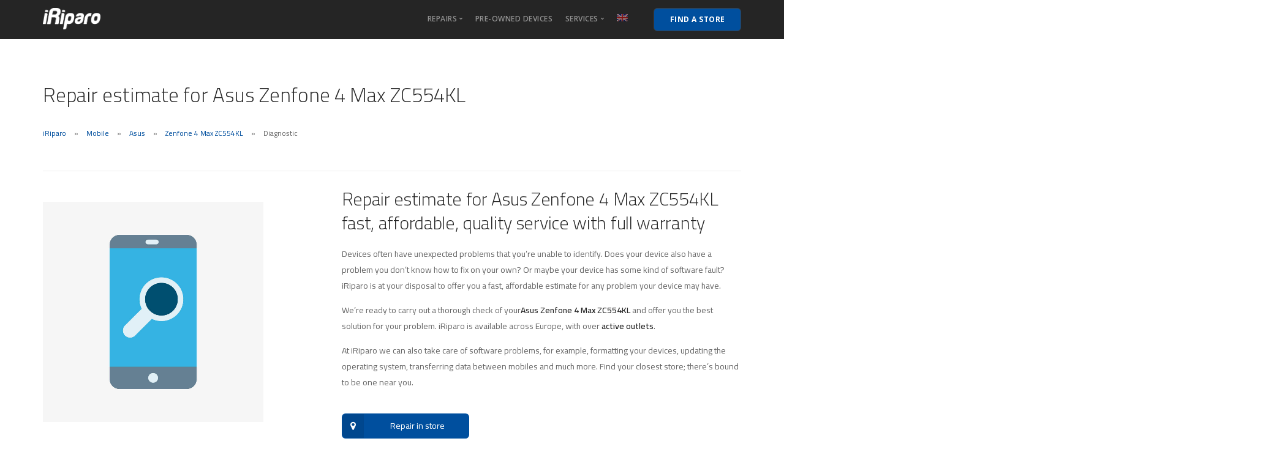

--- FILE ---
content_type: text/html; charset=UTF-8
request_url: https://iriparo.com/en/asus-zenfone-4-max-zc554kl-repairs-assistance/asus-zenfone-4-max-zc554kl-repair-estimate/
body_size: 18991
content:
<!doctype html>
<html lang="en-US">

<head><meta charset="UTF-8"><script>if(navigator.userAgent.match(/MSIE|Internet Explorer/i)||navigator.userAgent.match(/Trident\/7\..*?rv:11/i)){var href=document.location.href;if(!href.match(/[?&]nowprocket/)){if(href.indexOf("?")==-1){if(href.indexOf("#")==-1){document.location.href=href+"?nowprocket=1"}else{document.location.href=href.replace("#","?nowprocket=1#")}}else{if(href.indexOf("#")==-1){document.location.href=href+"&nowprocket=1"}else{document.location.href=href.replace("#","&nowprocket=1#")}}}}</script><script>(()=>{class RocketLazyLoadScripts{constructor(){this.v="1.2.5.1",this.triggerEvents=["keydown","mousedown","mousemove","touchmove","touchstart","touchend","wheel"],this.userEventHandler=this.t.bind(this),this.touchStartHandler=this.i.bind(this),this.touchMoveHandler=this.o.bind(this),this.touchEndHandler=this.h.bind(this),this.clickHandler=this.u.bind(this),this.interceptedClicks=[],this.interceptedClickListeners=[],this.l(this),window.addEventListener("pageshow",(t=>{this.persisted=t.persisted,this.everythingLoaded&&this.m()})),document.addEventListener("DOMContentLoaded",(()=>{this.p()})),this.delayedScripts={normal:[],async:[],defer:[]},this.trash=[],this.allJQueries=[]}k(t){document.hidden?t.t():(this.triggerEvents.forEach((e=>window.addEventListener(e,t.userEventHandler,{passive:!0}))),window.addEventListener("touchstart",t.touchStartHandler,{passive:!0}),window.addEventListener("mousedown",t.touchStartHandler),document.addEventListener("visibilitychange",t.userEventHandler))}_(){this.triggerEvents.forEach((t=>window.removeEventListener(t,this.userEventHandler,{passive:!0}))),document.removeEventListener("visibilitychange",this.userEventHandler)}i(t){"HTML"!==t.target.tagName&&(window.addEventListener("touchend",this.touchEndHandler),window.addEventListener("mouseup",this.touchEndHandler),window.addEventListener("touchmove",this.touchMoveHandler,{passive:!0}),window.addEventListener("mousemove",this.touchMoveHandler),t.target.addEventListener("click",this.clickHandler),this.L(t.target,!0),this.M(t.target,"onclick","rocket-onclick"),this.C())}o(t){window.removeEventListener("touchend",this.touchEndHandler),window.removeEventListener("mouseup",this.touchEndHandler),window.removeEventListener("touchmove",this.touchMoveHandler,{passive:!0}),window.removeEventListener("mousemove",this.touchMoveHandler),t.target.removeEventListener("click",this.clickHandler),this.L(t.target,!1),this.M(t.target,"rocket-onclick","onclick"),this.O()}h(){window.removeEventListener("touchend",this.touchEndHandler),window.removeEventListener("mouseup",this.touchEndHandler),window.removeEventListener("touchmove",this.touchMoveHandler,{passive:!0}),window.removeEventListener("mousemove",this.touchMoveHandler)}u(t){t.target.removeEventListener("click",this.clickHandler),this.L(t.target,!1),this.M(t.target,"rocket-onclick","onclick"),this.interceptedClicks.push(t),t.preventDefault(),t.stopPropagation(),t.stopImmediatePropagation(),this.O()}D(){window.removeEventListener("touchstart",this.touchStartHandler,{passive:!0}),window.removeEventListener("mousedown",this.touchStartHandler),this.interceptedClicks.forEach((t=>{t.target.dispatchEvent(new MouseEvent("click",{view:t.view,bubbles:!0,cancelable:!0}))}))}l(t){EventTarget.prototype.addEventListenerBase=EventTarget.prototype.addEventListener,EventTarget.prototype.addEventListener=function(e,i,o){"click"!==e||t.windowLoaded||i===t.clickHandler||t.interceptedClickListeners.push({target:this,func:i,options:o}),(this||window).addEventListenerBase(e,i,o)}}L(t,e){this.interceptedClickListeners.forEach((i=>{i.target===t&&(e?t.removeEventListener("click",i.func,i.options):t.addEventListener("click",i.func,i.options))})),t.parentNode!==document.documentElement&&this.L(t.parentNode,e)}S(){return new Promise((t=>{this.T?this.O=t:t()}))}C(){this.T=!0}O(){this.T=!1}M(t,e,i){t.hasAttribute&&t.hasAttribute(e)&&(event.target.setAttribute(i,event.target.getAttribute(e)),event.target.removeAttribute(e))}t(){this._(this),"loading"===document.readyState?document.addEventListener("DOMContentLoaded",this.R.bind(this)):this.R()}p(){let t=[];document.querySelectorAll("script[type=rocketlazyloadscript][data-rocket-src]").forEach((e=>{let i=e.getAttribute("data-rocket-src");if(i&&0!==i.indexOf("data:")){0===i.indexOf("//")&&(i=location.protocol+i);try{const o=new URL(i).origin;o!==location.origin&&t.push({src:o,crossOrigin:e.crossOrigin||"module"===e.getAttribute("data-rocket-type")})}catch(t){}}})),t=[...new Map(t.map((t=>[JSON.stringify(t),t]))).values()],this.j(t,"preconnect")}async R(){this.lastBreath=Date.now(),this.P(this),this.F(this),this.q(),this.A(),this.I(),await this.U(this.delayedScripts.normal),await this.U(this.delayedScripts.defer),await this.U(this.delayedScripts.async);try{await this.W(),await this.H(this),await this.J()}catch(t){console.error(t)}window.dispatchEvent(new Event("rocket-allScriptsLoaded")),this.everythingLoaded=!0,this.S().then((()=>{this.D()})),this.N()}A(){document.querySelectorAll("script[type=rocketlazyloadscript]").forEach((t=>{t.hasAttribute("data-rocket-src")?t.hasAttribute("async")&&!1!==t.async?this.delayedScripts.async.push(t):t.hasAttribute("defer")&&!1!==t.defer||"module"===t.getAttribute("data-rocket-type")?this.delayedScripts.defer.push(t):this.delayedScripts.normal.push(t):this.delayedScripts.normal.push(t)}))}async B(t){if(await this.G(),!0!==t.noModule||!("noModule"in HTMLScriptElement.prototype))return new Promise((e=>{let i;function o(){(i||t).setAttribute("data-rocket-status","executed"),e()}try{if(navigator.userAgent.indexOf("Firefox/")>0||""===navigator.vendor)i=document.createElement("script"),[...t.attributes].forEach((t=>{let e=t.nodeName;"type"!==e&&("data-rocket-type"===e&&(e="type"),"data-rocket-src"===e&&(e="src"),i.setAttribute(e,t.nodeValue))})),t.text&&(i.text=t.text),i.hasAttribute("src")?(i.addEventListener("load",o),i.addEventListener("error",(function(){i.setAttribute("data-rocket-status","failed"),e()})),setTimeout((()=>{i.isConnected||e()}),1)):(i.text=t.text,o()),t.parentNode.replaceChild(i,t);else{const i=t.getAttribute("data-rocket-type"),n=t.getAttribute("data-rocket-src");i?(t.type=i,t.removeAttribute("data-rocket-type")):t.removeAttribute("type"),t.addEventListener("load",o),t.addEventListener("error",(function(){t.setAttribute("data-rocket-status","failed"),e()})),n?(t.removeAttribute("data-rocket-src"),t.src=n):t.src="data:text/javascript;base64,"+window.btoa(unescape(encodeURIComponent(t.text)))}}catch(i){t.setAttribute("data-rocket-status","failed"),e()}}));t.setAttribute("data-rocket-status","skipped")}async U(t){const e=t.shift();return e&&e.isConnected?(await this.B(e),this.U(t)):Promise.resolve()}I(){this.j([...this.delayedScripts.normal,...this.delayedScripts.defer,...this.delayedScripts.async],"preload")}j(t,e){var i=document.createDocumentFragment();t.forEach((t=>{const o=t.getAttribute&&t.getAttribute("data-rocket-src")||t.src;if(o){const n=document.createElement("link");n.href=o,n.rel=e,"preconnect"!==e&&(n.as="script"),t.getAttribute&&"module"===t.getAttribute("data-rocket-type")&&(n.crossOrigin=!0),t.crossOrigin&&(n.crossOrigin=t.crossOrigin),t.integrity&&(n.integrity=t.integrity),i.appendChild(n),this.trash.push(n)}})),document.head.appendChild(i)}P(t){let e={};function i(i,o){return e[o].eventsToRewrite.indexOf(i)>=0&&!t.everythingLoaded?"rocket-"+i:i}function o(t,o){!function(t){e[t]||(e[t]={originalFunctions:{add:t.addEventListener,remove:t.removeEventListener},eventsToRewrite:[]},t.addEventListener=function(){arguments[0]=i(arguments[0],t),e[t].originalFunctions.add.apply(t,arguments)},t.removeEventListener=function(){arguments[0]=i(arguments[0],t),e[t].originalFunctions.remove.apply(t,arguments)})}(t),e[t].eventsToRewrite.push(o)}function n(e,i){let o=e[i];e[i]=null,Object.defineProperty(e,i,{get:()=>o||function(){},set(n){t.everythingLoaded?o=n:e["rocket"+i]=o=n}})}o(document,"DOMContentLoaded"),o(window,"DOMContentLoaded"),o(window,"load"),o(window,"pageshow"),o(document,"readystatechange"),n(document,"onreadystatechange"),n(window,"onload"),n(window,"onpageshow")}F(t){let e;function i(e){return t.everythingLoaded?e:e.split(" ").map((t=>"load"===t||0===t.indexOf("load.")?"rocket-jquery-load":t)).join(" ")}function o(o){if(o&&o.fn&&!t.allJQueries.includes(o)){o.fn.ready=o.fn.init.prototype.ready=function(e){return t.domReadyFired?e.bind(document)(o):document.addEventListener("rocket-DOMContentLoaded",(()=>e.bind(document)(o))),o([])};const e=o.fn.on;o.fn.on=o.fn.init.prototype.on=function(){return this[0]===window&&("string"==typeof arguments[0]||arguments[0]instanceof String?arguments[0]=i(arguments[0]):"object"==typeof arguments[0]&&Object.keys(arguments[0]).forEach((t=>{const e=arguments[0][t];delete arguments[0][t],arguments[0][i(t)]=e}))),e.apply(this,arguments),this},t.allJQueries.push(o)}e=o}o(window.jQuery),Object.defineProperty(window,"jQuery",{get:()=>e,set(t){o(t)}})}async H(t){const e=document.querySelector("script[data-webpack]");e&&(await async function(){return new Promise((t=>{e.addEventListener("load",t),e.addEventListener("error",t)}))}(),await t.K(),await t.H(t))}async W(){this.domReadyFired=!0,await this.G(),document.dispatchEvent(new Event("rocket-readystatechange")),await this.G(),document.rocketonreadystatechange&&document.rocketonreadystatechange(),await this.G(),document.dispatchEvent(new Event("rocket-DOMContentLoaded")),await this.G(),window.dispatchEvent(new Event("rocket-DOMContentLoaded"))}async J(){await this.G(),document.dispatchEvent(new Event("rocket-readystatechange")),await this.G(),document.rocketonreadystatechange&&document.rocketonreadystatechange(),await this.G(),window.dispatchEvent(new Event("rocket-load")),await this.G(),window.rocketonload&&window.rocketonload(),await this.G(),this.allJQueries.forEach((t=>t(window).trigger("rocket-jquery-load"))),await this.G();const t=new Event("rocket-pageshow");t.persisted=this.persisted,window.dispatchEvent(t),await this.G(),window.rocketonpageshow&&window.rocketonpageshow({persisted:this.persisted}),this.windowLoaded=!0}m(){document.onreadystatechange&&document.onreadystatechange(),window.onload&&window.onload(),window.onpageshow&&window.onpageshow({persisted:this.persisted})}q(){const t=new Map;document.write=document.writeln=function(e){const i=document.currentScript;i||console.error("WPRocket unable to document.write this: "+e);const o=document.createRange(),n=i.parentElement;let s=t.get(i);void 0===s&&(s=i.nextSibling,t.set(i,s));const c=document.createDocumentFragment();o.setStart(c,0),c.appendChild(o.createContextualFragment(e)),n.insertBefore(c,s)}}async G(){Date.now()-this.lastBreath>45&&(await this.K(),this.lastBreath=Date.now())}async K(){return document.hidden?new Promise((t=>setTimeout(t))):new Promise((t=>requestAnimationFrame(t)))}N(){this.trash.forEach((t=>t.remove()))}static run(){const t=new RocketLazyLoadScripts;t.k(t)}}RocketLazyLoadScripts.run()})();</script>
	
	<meta name="viewport" content="width=device-width, initial-scale=1.0">
	<meta http-equiv="X-UA-Compatible" content="IE=edge, IE=11, IE=10">
	<link rel="pingback" href="https://iriparo.com/xmlrpc.php" />
	<meta name='robots' content='index, follow, max-image-preview:large, max-snippet:-1, max-video-preview:-1' />
<link rel="alternate" hreflang="en" href="https://iriparo.com/en/asus-zenfone-4-max-zc554kl-repairs-assistance/asus-zenfone-4-max-zc554kl-repair-estimate/" />

	<!-- This site is optimized with the Yoast SEO plugin v22.8 - https://yoast.com/wordpress/plugins/seo/ -->
	<title>Repair estimate for Asus Zenfone 4 Max ZC554KL | iRiparo</title>
	<meta name="description" content="Does your Asus Zenfone 4 Max ZC554KL have problems? Take it to iRiparo for a fast, professional estimate." />
	<link rel="canonical" href="https://iriparo.com/en/asus-zenfone-4-max-zc554kl-repairs-assistance/asus-zenfone-4-max-zc554kl-repair-estimate/" />
	<meta property="og:locale" content="en_US" />
	<meta property="og:type" content="article" />
	<meta property="og:title" content="Repair estimate for Asus Zenfone 4 Max ZC554KL | iRiparo" />
	<meta property="og:description" content="Does your Asus Zenfone 4 Max ZC554KL have problems? Take it to iRiparo for a fast, professional estimate." />
	<meta property="og:url" content="https://iriparo.com/en/asus-zenfone-4-max-zc554kl-repairs-assistance/asus-zenfone-4-max-zc554kl-repair-estimate/" />
	<meta property="og:site_name" content="iRiparo" />
	<meta property="article:modified_time" content="2022-10-19T13:46:44+00:00" />
	<meta name="twitter:card" content="summary_large_image" />
	<meta name="twitter:label1" content="Est. reading time" />
	<meta name="twitter:data1" content="1 minute" />
	<script type="application/ld+json" class="yoast-schema-graph">{"@context":"https://schema.org","@graph":[{"@type":"WebPage","@id":"https://iriparo.com/en/asus-zenfone-4-max-zc554kl-repairs-assistance/asus-zenfone-4-max-zc554kl-repair-estimate/","url":"https://iriparo.com/en/asus-zenfone-4-max-zc554kl-repairs-assistance/asus-zenfone-4-max-zc554kl-repair-estimate/","name":"Repair estimate for Asus Zenfone 4 Max ZC554KL | iRiparo","isPartOf":{"@id":"https://iriparo.com/en/#website"},"datePublished":"2022-10-19T13:46:03+00:00","dateModified":"2022-10-19T13:46:44+00:00","description":"Does your Asus Zenfone 4 Max ZC554KL have problems? Take it to iRiparo for a fast, professional estimate.","breadcrumb":{"@id":"https://iriparo.com/en/asus-zenfone-4-max-zc554kl-repairs-assistance/asus-zenfone-4-max-zc554kl-repair-estimate/#breadcrumb"},"inLanguage":"en-US","potentialAction":[{"@type":"ReadAction","target":["https://iriparo.com/en/asus-zenfone-4-max-zc554kl-repairs-assistance/asus-zenfone-4-max-zc554kl-repair-estimate/"]}]},{"@type":"BreadcrumbList","@id":"https://iriparo.com/en/asus-zenfone-4-max-zc554kl-repairs-assistance/asus-zenfone-4-max-zc554kl-repair-estimate/#breadcrumb","itemListElement":[{"@type":"ListItem","position":1,"name":"Home","item":"https://iriparo.com/en/home/"},{"@type":"ListItem","position":2,"name":"Shop","item":"https://iriparo.com/negozio/"},{"@type":"ListItem","position":3,"name":"Diagnostic"}]},{"@type":"WebSite","@id":"https://iriparo.com/en/#website","url":"https://iriparo.com/en/","name":"iRiparo","description":"Riparazioni, assistenza e ricambi iPhone, iPad, Samsung","publisher":{"@id":"https://iriparo.com/en/#organization"},"potentialAction":[{"@type":"SearchAction","target":{"@type":"EntryPoint","urlTemplate":"https://iriparo.com/en/?s={search_term_string}"},"query-input":"required name=search_term_string"}],"inLanguage":"en-US"},{"@type":"Organization","@id":"https://iriparo.com/en/#organization","name":"iRiparo","url":"https://iriparo.com/en/","logo":{"@type":"ImageObject","inLanguage":"en-US","@id":"https://iriparo.com/en/#/schema/logo/image/","url":"","contentUrl":"","caption":"iRiparo"},"image":{"@id":"https://iriparo.com/en/#/schema/logo/image/"}}]}</script>
	<!-- / Yoast SEO plugin. -->


<link rel='dns-prefetch' href='//cdn.iubenda.com' />
<link rel='dns-prefetch' href='//maps.google.com' />
<link rel='dns-prefetch' href='//maxcdn.bootstrapcdn.com' />
<link rel='dns-prefetch' href='//fonts.googleapis.com' />
<link rel='dns-prefetch' href='//iriparo.b-cdn.net' />
<link href='https://iriparo.b-cdn.net' rel='preconnect' />
<link rel="alternate" type="application/rss+xml" title="iRiparo &raquo; Feed" href="https://iriparo.com/en/feed/" />
<link rel="alternate" type="application/rss+xml" title="iRiparo &raquo; Comments Feed" href="https://iriparo.com/en/comments/feed/" />
<link rel='stylesheet' id='sb-font-awesome-css' href='https://maxcdn.bootstrapcdn.com/font-awesome/4.7.0/css/font-awesome.min.css?ver=4.7.0' type='text/css' media='all' />
<style id='wp-emoji-styles-inline-css' type='text/css'>

	img.wp-smiley, img.emoji {
		display: inline !important;
		border: none !important;
		box-shadow: none !important;
		height: 1em !important;
		width: 1em !important;
		margin: 0 0.07em !important;
		vertical-align: -0.1em !important;
		background: none !important;
		padding: 0 !important;
	}
</style>
<style id='classic-theme-styles-inline-css' type='text/css'>
/*! This file is auto-generated */
.wp-block-button__link{color:#fff;background-color:#32373c;border-radius:9999px;box-shadow:none;text-decoration:none;padding:calc(.667em + 2px) calc(1.333em + 2px);font-size:1.125em}.wp-block-file__button{background:#32373c;color:#fff;text-decoration:none}
</style>
<style id='global-styles-inline-css' type='text/css'>
body{--wp--preset--color--black: #000000;--wp--preset--color--cyan-bluish-gray: #abb8c3;--wp--preset--color--white: #ffffff;--wp--preset--color--pale-pink: #f78da7;--wp--preset--color--vivid-red: #cf2e2e;--wp--preset--color--luminous-vivid-orange: #ff6900;--wp--preset--color--luminous-vivid-amber: #fcb900;--wp--preset--color--light-green-cyan: #7bdcb5;--wp--preset--color--vivid-green-cyan: #00d084;--wp--preset--color--pale-cyan-blue: #8ed1fc;--wp--preset--color--vivid-cyan-blue: #0693e3;--wp--preset--color--vivid-purple: #9b51e0;--wp--preset--gradient--vivid-cyan-blue-to-vivid-purple: linear-gradient(135deg,rgba(6,147,227,1) 0%,rgb(155,81,224) 100%);--wp--preset--gradient--light-green-cyan-to-vivid-green-cyan: linear-gradient(135deg,rgb(122,220,180) 0%,rgb(0,208,130) 100%);--wp--preset--gradient--luminous-vivid-amber-to-luminous-vivid-orange: linear-gradient(135deg,rgba(252,185,0,1) 0%,rgba(255,105,0,1) 100%);--wp--preset--gradient--luminous-vivid-orange-to-vivid-red: linear-gradient(135deg,rgba(255,105,0,1) 0%,rgb(207,46,46) 100%);--wp--preset--gradient--very-light-gray-to-cyan-bluish-gray: linear-gradient(135deg,rgb(238,238,238) 0%,rgb(169,184,195) 100%);--wp--preset--gradient--cool-to-warm-spectrum: linear-gradient(135deg,rgb(74,234,220) 0%,rgb(151,120,209) 20%,rgb(207,42,186) 40%,rgb(238,44,130) 60%,rgb(251,105,98) 80%,rgb(254,248,76) 100%);--wp--preset--gradient--blush-light-purple: linear-gradient(135deg,rgb(255,206,236) 0%,rgb(152,150,240) 100%);--wp--preset--gradient--blush-bordeaux: linear-gradient(135deg,rgb(254,205,165) 0%,rgb(254,45,45) 50%,rgb(107,0,62) 100%);--wp--preset--gradient--luminous-dusk: linear-gradient(135deg,rgb(255,203,112) 0%,rgb(199,81,192) 50%,rgb(65,88,208) 100%);--wp--preset--gradient--pale-ocean: linear-gradient(135deg,rgb(255,245,203) 0%,rgb(182,227,212) 50%,rgb(51,167,181) 100%);--wp--preset--gradient--electric-grass: linear-gradient(135deg,rgb(202,248,128) 0%,rgb(113,206,126) 100%);--wp--preset--gradient--midnight: linear-gradient(135deg,rgb(2,3,129) 0%,rgb(40,116,252) 100%);--wp--preset--font-size--small: 13px;--wp--preset--font-size--medium: 20px;--wp--preset--font-size--large: 36px;--wp--preset--font-size--x-large: 42px;--wp--preset--spacing--20: 0.44rem;--wp--preset--spacing--30: 0.67rem;--wp--preset--spacing--40: 1rem;--wp--preset--spacing--50: 1.5rem;--wp--preset--spacing--60: 2.25rem;--wp--preset--spacing--70: 3.38rem;--wp--preset--spacing--80: 5.06rem;--wp--preset--shadow--natural: 6px 6px 9px rgba(0, 0, 0, 0.2);--wp--preset--shadow--deep: 12px 12px 50px rgba(0, 0, 0, 0.4);--wp--preset--shadow--sharp: 6px 6px 0px rgba(0, 0, 0, 0.2);--wp--preset--shadow--outlined: 6px 6px 0px -3px rgba(255, 255, 255, 1), 6px 6px rgba(0, 0, 0, 1);--wp--preset--shadow--crisp: 6px 6px 0px rgba(0, 0, 0, 1);}:where(.is-layout-flex){gap: 0.5em;}:where(.is-layout-grid){gap: 0.5em;}body .is-layout-flex{display: flex;}body .is-layout-flex{flex-wrap: wrap;align-items: center;}body .is-layout-flex > *{margin: 0;}body .is-layout-grid{display: grid;}body .is-layout-grid > *{margin: 0;}:where(.wp-block-columns.is-layout-flex){gap: 2em;}:where(.wp-block-columns.is-layout-grid){gap: 2em;}:where(.wp-block-post-template.is-layout-flex){gap: 1.25em;}:where(.wp-block-post-template.is-layout-grid){gap: 1.25em;}.has-black-color{color: var(--wp--preset--color--black) !important;}.has-cyan-bluish-gray-color{color: var(--wp--preset--color--cyan-bluish-gray) !important;}.has-white-color{color: var(--wp--preset--color--white) !important;}.has-pale-pink-color{color: var(--wp--preset--color--pale-pink) !important;}.has-vivid-red-color{color: var(--wp--preset--color--vivid-red) !important;}.has-luminous-vivid-orange-color{color: var(--wp--preset--color--luminous-vivid-orange) !important;}.has-luminous-vivid-amber-color{color: var(--wp--preset--color--luminous-vivid-amber) !important;}.has-light-green-cyan-color{color: var(--wp--preset--color--light-green-cyan) !important;}.has-vivid-green-cyan-color{color: var(--wp--preset--color--vivid-green-cyan) !important;}.has-pale-cyan-blue-color{color: var(--wp--preset--color--pale-cyan-blue) !important;}.has-vivid-cyan-blue-color{color: var(--wp--preset--color--vivid-cyan-blue) !important;}.has-vivid-purple-color{color: var(--wp--preset--color--vivid-purple) !important;}.has-black-background-color{background-color: var(--wp--preset--color--black) !important;}.has-cyan-bluish-gray-background-color{background-color: var(--wp--preset--color--cyan-bluish-gray) !important;}.has-white-background-color{background-color: var(--wp--preset--color--white) !important;}.has-pale-pink-background-color{background-color: var(--wp--preset--color--pale-pink) !important;}.has-vivid-red-background-color{background-color: var(--wp--preset--color--vivid-red) !important;}.has-luminous-vivid-orange-background-color{background-color: var(--wp--preset--color--luminous-vivid-orange) !important;}.has-luminous-vivid-amber-background-color{background-color: var(--wp--preset--color--luminous-vivid-amber) !important;}.has-light-green-cyan-background-color{background-color: var(--wp--preset--color--light-green-cyan) !important;}.has-vivid-green-cyan-background-color{background-color: var(--wp--preset--color--vivid-green-cyan) !important;}.has-pale-cyan-blue-background-color{background-color: var(--wp--preset--color--pale-cyan-blue) !important;}.has-vivid-cyan-blue-background-color{background-color: var(--wp--preset--color--vivid-cyan-blue) !important;}.has-vivid-purple-background-color{background-color: var(--wp--preset--color--vivid-purple) !important;}.has-black-border-color{border-color: var(--wp--preset--color--black) !important;}.has-cyan-bluish-gray-border-color{border-color: var(--wp--preset--color--cyan-bluish-gray) !important;}.has-white-border-color{border-color: var(--wp--preset--color--white) !important;}.has-pale-pink-border-color{border-color: var(--wp--preset--color--pale-pink) !important;}.has-vivid-red-border-color{border-color: var(--wp--preset--color--vivid-red) !important;}.has-luminous-vivid-orange-border-color{border-color: var(--wp--preset--color--luminous-vivid-orange) !important;}.has-luminous-vivid-amber-border-color{border-color: var(--wp--preset--color--luminous-vivid-amber) !important;}.has-light-green-cyan-border-color{border-color: var(--wp--preset--color--light-green-cyan) !important;}.has-vivid-green-cyan-border-color{border-color: var(--wp--preset--color--vivid-green-cyan) !important;}.has-pale-cyan-blue-border-color{border-color: var(--wp--preset--color--pale-cyan-blue) !important;}.has-vivid-cyan-blue-border-color{border-color: var(--wp--preset--color--vivid-cyan-blue) !important;}.has-vivid-purple-border-color{border-color: var(--wp--preset--color--vivid-purple) !important;}.has-vivid-cyan-blue-to-vivid-purple-gradient-background{background: var(--wp--preset--gradient--vivid-cyan-blue-to-vivid-purple) !important;}.has-light-green-cyan-to-vivid-green-cyan-gradient-background{background: var(--wp--preset--gradient--light-green-cyan-to-vivid-green-cyan) !important;}.has-luminous-vivid-amber-to-luminous-vivid-orange-gradient-background{background: var(--wp--preset--gradient--luminous-vivid-amber-to-luminous-vivid-orange) !important;}.has-luminous-vivid-orange-to-vivid-red-gradient-background{background: var(--wp--preset--gradient--luminous-vivid-orange-to-vivid-red) !important;}.has-very-light-gray-to-cyan-bluish-gray-gradient-background{background: var(--wp--preset--gradient--very-light-gray-to-cyan-bluish-gray) !important;}.has-cool-to-warm-spectrum-gradient-background{background: var(--wp--preset--gradient--cool-to-warm-spectrum) !important;}.has-blush-light-purple-gradient-background{background: var(--wp--preset--gradient--blush-light-purple) !important;}.has-blush-bordeaux-gradient-background{background: var(--wp--preset--gradient--blush-bordeaux) !important;}.has-luminous-dusk-gradient-background{background: var(--wp--preset--gradient--luminous-dusk) !important;}.has-pale-ocean-gradient-background{background: var(--wp--preset--gradient--pale-ocean) !important;}.has-electric-grass-gradient-background{background: var(--wp--preset--gradient--electric-grass) !important;}.has-midnight-gradient-background{background: var(--wp--preset--gradient--midnight) !important;}.has-small-font-size{font-size: var(--wp--preset--font-size--small) !important;}.has-medium-font-size{font-size: var(--wp--preset--font-size--medium) !important;}.has-large-font-size{font-size: var(--wp--preset--font-size--large) !important;}.has-x-large-font-size{font-size: var(--wp--preset--font-size--x-large) !important;}
.wp-block-navigation a:where(:not(.wp-element-button)){color: inherit;}
:where(.wp-block-post-template.is-layout-flex){gap: 1.25em;}:where(.wp-block-post-template.is-layout-grid){gap: 1.25em;}
:where(.wp-block-columns.is-layout-flex){gap: 2em;}:where(.wp-block-columns.is-layout-grid){gap: 2em;}
.wp-block-pullquote{font-size: 1.5em;line-height: 1.6;}
</style>
<link rel='stylesheet' id='wpml-blocks-css' href='https://iriparo.b-cdn.net/wp-content/plugins/sitepress-multilingual-cms/dist/css/blocks/styles.css?ver=4.6.10' type='text/css' media='all' />
<link rel='stylesheet' id='photoswipe-css' href='https://iriparo.b-cdn.net/wp-content/plugins/woocommerce/assets/css/photoswipe/photoswipe.min.css?ver=8.7.2' type='text/css' media='all' />
<link rel='stylesheet' id='photoswipe-default-skin-css' href='https://iriparo.b-cdn.net/wp-content/plugins/woocommerce/assets/css/photoswipe/default-skin/default-skin.min.css?ver=8.7.2' type='text/css' media='all' />
<link rel='stylesheet' id='woocommerce-layout-css' href='https://iriparo.b-cdn.net/wp-content/plugins/woocommerce/assets/css/woocommerce-layout.css?ver=8.7.2' type='text/css' media='all' />
<link rel='stylesheet' id='woocommerce-smallscreen-css' href='https://iriparo.b-cdn.net/wp-content/plugins/woocommerce/assets/css/woocommerce-smallscreen.css?ver=8.7.2' type='text/css' media='only screen and (max-width: 768px)' />
<link rel='stylesheet' id='woocommerce-general-css' href='https://iriparo.b-cdn.net/wp-content/plugins/woocommerce/assets/css/woocommerce.css?ver=8.7.2' type='text/css' media='all' />
<style id='woocommerce-inline-inline-css' type='text/css'>
.woocommerce form .form-row .required { visibility: visible; }
</style>
<link rel='stylesheet' id='wpos-slick-style-css' href='https://iriparo.b-cdn.net/wp-content/plugins/wp-responsive-recent-post-slider/assets/css/slick.css?ver=3.6.2' type='text/css' media='all' />
<link rel='stylesheet' id='wppsac-public-style-css' href='https://iriparo.b-cdn.net/wp-content/plugins/wp-responsive-recent-post-slider/assets/css/recent-post-style.css?ver=3.6.2' type='text/css' media='all' />
<link rel='stylesheet' id='wp-show-posts-css' href='https://iriparo.b-cdn.net/wp-content/plugins/wp-show-posts/css/wp-show-posts-min.css?ver=1.1.5' type='text/css' media='all' />
<link rel='stylesheet' id='wpml-legacy-dropdown-click-0-css' href='https://iriparo.b-cdn.net/wp-content/plugins/sitepress-multilingual-cms/templates/language-switchers/legacy-dropdown-click/style.min.css?ver=1' type='text/css' media='all' />
<style id='wpml-legacy-dropdown-click-0-inline-css' type='text/css'>
.wpml-ls-statics-shortcode_actions{background-color:#ffffff;}.wpml-ls-statics-shortcode_actions, .wpml-ls-statics-shortcode_actions .wpml-ls-sub-menu, .wpml-ls-statics-shortcode_actions a {border-color:#cdcdcd;}.wpml-ls-statics-shortcode_actions a, .wpml-ls-statics-shortcode_actions .wpml-ls-sub-menu a, .wpml-ls-statics-shortcode_actions .wpml-ls-sub-menu a:link, .wpml-ls-statics-shortcode_actions li:not(.wpml-ls-current-language) .wpml-ls-link, .wpml-ls-statics-shortcode_actions li:not(.wpml-ls-current-language) .wpml-ls-link:link {color:#444444;background-color:#ffffff;}.wpml-ls-statics-shortcode_actions a, .wpml-ls-statics-shortcode_actions .wpml-ls-sub-menu a:hover,.wpml-ls-statics-shortcode_actions .wpml-ls-sub-menu a:focus, .wpml-ls-statics-shortcode_actions .wpml-ls-sub-menu a:link:hover, .wpml-ls-statics-shortcode_actions .wpml-ls-sub-menu a:link:focus {color:#000000;background-color:#eeeeee;}.wpml-ls-statics-shortcode_actions .wpml-ls-current-language > a {color:#444444;background-color:#ffffff;}.wpml-ls-statics-shortcode_actions .wpml-ls-current-language:hover>a, .wpml-ls-statics-shortcode_actions .wpml-ls-current-language>a:focus {color:#000000;background-color:#eeeeee;}
</style>
<link rel='stylesheet' id='wpml-menu-item-0-css' href='https://iriparo.b-cdn.net/wp-content/plugins/sitepress-multilingual-cms/templates/language-switchers/menu-item/style.min.css?ver=1' type='text/css' media='all' />
<style id='wpml-menu-item-0-inline-css' type='text/css'>
.wpml-ls-native {display:none;} .sub_menu .wpml-ls-native, .second .wpml-ls-native {display:inline;}
</style>
<link rel='stylesheet' id='bh-storelocator-plugin-styles-css' href='https://iriparo.b-cdn.net/wp-content/plugins/cardinal-locator/public/assets/css/public-min.css?ver=1.6.5' type='text/css' media='all' />
<link rel='stylesheet' id='extensive-vc-main-style-css' href='https://iriparo.b-cdn.net/wp-content/plugins/extensive-vc-addon/assets/css/main.min.css?ver=6.5.7' type='text/css' media='all' />
<link rel='stylesheet' id='ionicons-css' href='https://iriparo.b-cdn.net/wp-content/plugins/extensive-vc-addon/assets/css/ion-icons/css/ionicons.min.css?ver=6.5.7' type='text/css' media='all' />
<link rel='stylesheet' id='extensive-vc-google-fonts-css' href='https://fonts.googleapis.com/css?family=Raleway%3A400%2C500%2C600%2C700%2C800%2C900%7CPoppins%3A400%2C700&#038;subset=latin-ext&#038;ver=1.0' type='text/css' media='all' />
<link rel='stylesheet' id='cf7cf-style-css' href='https://iriparo.b-cdn.net/wp-content/plugins/cf7-conditional-fields/style.css?ver=2.4.10' type='text/css' media='all' />
<link rel='stylesheet' id='ebor-google-font-css' href='//fonts.googleapis.com/css?family=Open+Sans%3A200%2C300%2C400%2C400i%2C500%2C600%2C700%7CMerriweather%3A300%2C300i%7CMaterial+Icons&#038;ver=10.0.0' type='text/css' media='all' />
<link rel='stylesheet' id='bootstrap-css' href='https://iriparo.b-cdn.net/wp-content/themes/stack/style/css/bootstrap.css?ver=10.0.0' type='text/css' media='all' />
<link rel='stylesheet' id='ebor-icons-css' href='https://iriparo.b-cdn.net/wp-content/themes/stack/style/css/icons.css?ver=10.0.0' type='text/css' media='all' />
<link rel='stylesheet' id='ebor-plugins-css' href='https://iriparo.b-cdn.net/wp-content/themes/stack/style/css/plugins.css?ver=10.0.0' type='text/css' media='all' />
<link rel='stylesheet' id='ebor-theme-css' href='https://iriparo.b-cdn.net/wp-content/themes/stack/style/css/theme.css?ver=10.0.0' type='text/css' media='all' />
<link rel='stylesheet' id='ebor-style-css' href='https://iriparo.com/wp-content/themes/stack-child/style.css?ver=10.0.0' type='text/css' media='all' />
<style id='ebor-style-inline-css' type='text/css'>

			.btn--primary .btn__text, .btn--primary:visited .btn__text {
			    color: #ffffff;	
			}
			input[type].btn--primary,
			.pos-fixed.bar--transparent.bg--primary,
			.ebor-cart-count, .woocommerce #respond input#submit.alt.disabled, .woocommerce #respond input#submit.alt.disabled:hover, .woocommerce #respond input#submit.alt:disabled, .woocommerce #respond input#submit.alt:disabled:hover, .woocommerce #respond input#submit.alt:disabled[disabled], .woocommerce #respond input#submit.alt:disabled[disabled]:hover, .woocommerce a.button.alt.disabled, .woocommerce a.button.alt.disabled:hover, .woocommerce a.button.alt:disabled, .woocommerce a.button.alt:disabled:hover, .woocommerce a.button.alt:disabled[disabled], .woocommerce a.button.alt:disabled[disabled]:hover, .woocommerce button.button.alt.disabled, .woocommerce button.button.alt.disabled:hover, .woocommerce button.button.alt:disabled, .woocommerce button.button.alt:disabled:hover, .woocommerce button.button.alt:disabled[disabled], .woocommerce button.button.alt:disabled[disabled]:hover, .woocommerce input.button.alt.disabled, .woocommerce input.button.alt.disabled:hover, .woocommerce input.button.alt:disabled, .woocommerce input.button.alt:disabled:hover, .woocommerce input.button.alt:disabled[disabled], .woocommerce input.button.alt:disabled[disabled]:hover {
				background: #004f9e;	
			}
			.pos-fixed.bar--transparent.bg--secondary {
				background: #FAFAFA;
			}
			.pos-fixed.bar--transparent.bg--dark {
				background: #252525;
			}
			.pos-fixed.bar--transparent.bg--primary-1 {
				background: #31639C;
			}
			.bg--white h1, .bg--white h2, .bg--white h3, .bg--white h4, .bg--white h5, .bg--white h6, .bg--white i, .mobile-header .cart-link {
			    color: #252525;
			}
			@media all and (max-width:767px) {
			    .bar.bg--dark.bar--mobile-sticky[data-scroll-class*="fixed"].pos-fixed,
			    .bar.bg--dark.bar--mobile-sticky[data-scroll-class*="fixed"]+.bar.pos-fixed {
			    	background: #252525;
			    }
			    .bar.bg--secondary.bar--mobile-sticky[data-scroll-class*="fixed"].pos-fixed,
			    .bar.bg--secondary.bar--mobile-sticky[data-scroll-class*="fixed"]+.bar.pos-fixed {
			    	background: #FAFAFA;
			    }
			}
			.thumbnails-slider .thumbnail-trigger.active img {
				border: 1px solid #004f9e;
			}
			.menu-horizontal > li > a, .menu-horizontal > li > span, .menu-horizontal > li > .modal-instance > .modal-trigger {
				font-size: 1em;
			}
			.woocommerce #respond input#submit.alt, 
			.woocommerce a.button.alt, 
			.woocommerce button.button.alt, 
			.woocommerce input.button.alt,
			.woocommerce #respond input#submit, 
			.woocommerce a.button, 
			.woocommerce button.button, 
			.woocommerce input.button {
				background: #004f9e;
				color: #fff;
				transition: 0.1s linear;
			}
			.woocommerce #respond input#submit.alt:hover, 
			.woocommerce a.button.alt:hover, 
			.woocommerce button.button.alt:hover, 
			.woocommerce input.button.alt:hover,
			.woocommerce #respond input#submit:hover, 
			.woocommerce a.button:hover, 
			.woocommerce button.button:hover, 
			.woocommerce input.button:hover {
				color: #fff;
				opacity: 0.9;
				background: #004f9e;
				transform: translate3d(0, -2px, 0);
				-webkit-transform: translate3d(0, -2px, 0);
			}
		
				@media (min-width: 1200px) {
					.container {
						width: 1170px;
						max-width: 100%;
					}
				}
			
</style>
<link rel='stylesheet' id='ebor-iconsmind-css' href='https://iriparo.b-cdn.net/wp-content/themes/stack/style/css/iconsmind.css?ver=10.0.0' type='text/css' media='all' />

<script type="rocketlazyloadscript" data-rocket-type="text/javascript" class=" _iub_cs_skip" type="text/javascript" id="iubenda-head-inline-scripts-0">
/* <![CDATA[ */

var _iub = _iub || [];
_iub.csConfiguration = {"askConsentAtCookiePolicyUpdate":true,"ccpaAcknowledgeOnDisplay":true,"ccpaApplies":true,"consentOnContinuedBrowsing":false,"enableCcpa":true,"enableRemoteConsent":true,"floatingPreferencesButtonDisplay":"anchored-center-left","invalidateConsentWithoutLog":true,"perPurposeConsent":true,"siteId":1120843,"tcfPurposes":{"1":true,"2":"consent_only","3":"consent_only","4":"consent_only","5":"consent_only","6":"consent_only","7":"consent_only","8":"consent_only","9":"consent_only","10":"consent_only"},"whitelabel":false,"cookiePolicyId":11152545,"lang":"en", "banner":{ "acceptButtonCaptionColor":"#FFFFFF","acceptButtonColor":"#0073CE","acceptButtonDisplay":true,"backgroundColor":"#2F3B03","closeButtonRejects":true,"customizeButtonCaptionColor":"#4D4D4D","customizeButtonColor":"#DADADA","customizeButtonDisplay":true,"explicitWithdrawal":true,"fontSize":"14px","logo":null,"position":"float-top-center","prependOnBody":true,"rejectButtonCaptionColor":"#FFFFFF","rejectButtonColor":"#0073CE","rejectButtonDisplay":true },
        "callback": {
            onPreferenceExpressedOrNotNeeded: function(preference) {
                dataLayer.push({
                    iubenda_ccpa_opted_out: _iub.cs.api.isCcpaOptedOut()
                });
                if (!preference) {
                    dataLayer.push({
                        event: "iubenda_preference_not_needed"
                    });
                } else {
                    if (preference.consent === true) {
                        dataLayer.push({
                            event: "iubenda_consent_given"
                        });
                    } else if (preference.consent === false) {
                        dataLayer.push({
                            event: "iubenda_consent_rejected"
                        });
                    } else if (preference.purposes) {
                        for (var purposeId in preference.purposes) {
                            if (preference.purposes[purposeId]) {
if(purposeId==5){
dataLayer.push({
                                    event: "iubenda_consent_given_purpose_5",
consent_iubenda_5: 5
                                });
}
else if(purposeId==4){
dataLayer.push({
                                    event: "iubenda_consent_given_purpose_4",
consent_iubenda_4: 4
                                });
}
else if(purposeId==3){
dataLayer.push({
                                    event: "iubenda_consent_given_purpose_3",
consent_iubenda_3: 3
                                });
}
else if(purposeId==2){
dataLayer.push({
                                    event: "iubenda_consent_given_purpose_2",
consent_iubenda_2: 2
                                });
}
else if(purposeId==1){
dataLayer.push({
                                    event: "iubenda_consent_given_purpose_1",
consent_iubenda_1: 1
                                });
}

                                else{
dataLayer.push({
                                    event: "iubenda_consent_given_purpose_" + purposeId, });
dataLayer.push({
 event: "iubenda_consent_given"                                });
 

}
                            }
                        }

dataLayer.push({
 event: "iubenda_consent_given"                                });

                    }
                }
            }
        }
    };
/* ]]> */
</script>
<script type="rocketlazyloadscript" data-rocket-type="text/javascript" charset="UTF-8" async="" class=" _iub_cs_skip" type="text/javascript" data-rocket-src="//cdn.iubenda.com/cs/iubenda_cs.js?ver=3.10.2" id="iubenda-head-scripts-0-js"></script>
<script type="rocketlazyloadscript" data-rocket-type="text/javascript" data-rocket-src="https://iriparo.b-cdn.net/wp-includes/js/jquery/jquery.min.js?ver=3.7.1" id="jquery-core-js"></script>
<script type="rocketlazyloadscript" data-rocket-type="text/javascript" data-rocket-src="https://iriparo.b-cdn.net/wp-includes/js/jquery/jquery-migrate.min.js?ver=3.4.1" id="jquery-migrate-js"></script>
<script type="rocketlazyloadscript" data-rocket-type="text/javascript" data-rocket-src="https://iriparo.b-cdn.net/wp-content/plugins/woocommerce/assets/js/jquery-blockui/jquery.blockUI.min.js?ver=2.7.0-wc.8.7.2" id="jquery-blockui-js" data-wp-strategy="defer"></script>
<script type="text/javascript" id="wc-add-to-cart-js-extra">
/* <![CDATA[ */
var wc_add_to_cart_params = {"ajax_url":"\/wp-admin\/admin-ajax.php?lang=en","wc_ajax_url":"\/en\/?wc-ajax=%%endpoint%%","i18n_view_cart":"View cart","cart_url":"https:\/\/iriparo.com\/en\/","is_cart":"","cart_redirect_after_add":"no"};
/* ]]> */
</script>
<script type="rocketlazyloadscript" data-rocket-type="text/javascript" data-rocket-src="https://iriparo.b-cdn.net/wp-content/plugins/woocommerce/assets/js/frontend/add-to-cart.min.js?ver=8.7.2" id="wc-add-to-cart-js" data-wp-strategy="defer"></script>
<script type="rocketlazyloadscript" data-rocket-type="text/javascript" data-rocket-src="https://iriparo.b-cdn.net/wp-content/plugins/woocommerce/assets/js/zoom/jquery.zoom.min.js?ver=1.7.21-wc.8.7.2" id="zoom-js" defer="defer" data-wp-strategy="defer"></script>
<script type="rocketlazyloadscript" data-rocket-type="text/javascript" data-rocket-src="https://iriparo.b-cdn.net/wp-content/plugins/woocommerce/assets/js/photoswipe/photoswipe.min.js?ver=4.1.1-wc.8.7.2" id="photoswipe-js" defer="defer" data-wp-strategy="defer"></script>
<script type="rocketlazyloadscript" data-rocket-type="text/javascript" data-rocket-src="https://iriparo.b-cdn.net/wp-content/plugins/woocommerce/assets/js/photoswipe/photoswipe-ui-default.min.js?ver=4.1.1-wc.8.7.2" id="photoswipe-ui-default-js" defer="defer" data-wp-strategy="defer"></script>
<script type="text/javascript" id="wc-single-product-js-extra">
/* <![CDATA[ */
var wc_single_product_params = {"i18n_required_rating_text":"Please select a rating","review_rating_required":"yes","flexslider":{"rtl":false,"animation":"slide","smoothHeight":true,"directionNav":false,"controlNav":"thumbnails","slideshow":false,"animationSpeed":500,"animationLoop":false,"allowOneSlide":false},"zoom_enabled":"1","zoom_options":[],"photoswipe_enabled":"1","photoswipe_options":{"shareEl":false,"closeOnScroll":false,"history":false,"hideAnimationDuration":0,"showAnimationDuration":0},"flexslider_enabled":"1"};
/* ]]> */
</script>
<script type="rocketlazyloadscript" data-rocket-type="text/javascript" data-rocket-src="https://iriparo.b-cdn.net/wp-content/plugins/woocommerce/assets/js/frontend/single-product.min.js?ver=8.7.2" id="wc-single-product-js" defer="defer" data-wp-strategy="defer"></script>
<script type="rocketlazyloadscript" data-rocket-type="text/javascript" data-rocket-src="https://iriparo.b-cdn.net/wp-content/plugins/woocommerce/assets/js/js-cookie/js.cookie.min.js?ver=2.1.4-wc.8.7.2" id="js-cookie-js" defer="defer" data-wp-strategy="defer"></script>
<script type="text/javascript" id="woocommerce-js-extra">
/* <![CDATA[ */
var woocommerce_params = {"ajax_url":"\/wp-admin\/admin-ajax.php?lang=en","wc_ajax_url":"\/en\/?wc-ajax=%%endpoint%%"};
/* ]]> */
</script>
<script type="rocketlazyloadscript" data-rocket-type="text/javascript" data-rocket-src="https://iriparo.b-cdn.net/wp-content/plugins/woocommerce/assets/js/frontend/woocommerce.min.js?ver=8.7.2" id="woocommerce-js" defer="defer" data-wp-strategy="defer"></script>
<script type="rocketlazyloadscript" data-rocket-type="text/javascript" data-rocket-src="https://iriparo.b-cdn.net/wp-content/plugins/sitepress-multilingual-cms/templates/language-switchers/legacy-dropdown-click/script.min.js?ver=1" id="wpml-legacy-dropdown-click-0-js"></script>
<script type="rocketlazyloadscript" data-rocket-type="text/javascript" data-rocket-src="https://iriparo.b-cdn.net/wp-content/plugins/js_composer/assets/js/vendors/woocommerce-add-to-cart.js?ver=7.0" id="vc_woocommerce-add-to-cart-js-js"></script>
<script type="rocketlazyloadscript"></script><link rel="https://api.w.org/" href="https://iriparo.com/en/wp-json/" /><link rel="alternate" type="application/json" href="https://iriparo.com/en/wp-json/wp/v2/product/293438" /><link rel="EditURI" type="application/rsd+xml" title="RSD" href="https://iriparo.com/xmlrpc.php?rsd" />
<meta name="generator" content="WordPress 6.5.7" />
<meta name="generator" content="WooCommerce 8.7.2" />
<link rel='shortlink' href='https://iriparo.com/en/?p=293438' />
<link rel="alternate" type="application/json+oembed" href="https://iriparo.com/en/wp-json/oembed/1.0/embed?url=https%3A%2F%2Firiparo.com%2Fen%2Fasus-zenfone-4-max-zc554kl-repairs-assistance%2Fasus-zenfone-4-max-zc554kl-repair-estimate%2F" />
<link rel="alternate" type="text/xml+oembed" href="https://iriparo.com/en/wp-json/oembed/1.0/embed?url=https%3A%2F%2Firiparo.com%2Fen%2Fasus-zenfone-4-max-zc554kl-repairs-assistance%2Fasus-zenfone-4-max-zc554kl-repair-estimate%2F&#038;format=xml" />
<meta name="generator" content="WPML ver:4.6.10 stt:1,18,4,67,3,27;" />
<style>.woocommerce-product-gallery{ opacity: 1 !important; }</style>    <script type="rocketlazyloadscript">
    function loadScript(a) {
        var b = document.getElementsByTagName("head")[0],
            c = document.createElement("script");
        c.type = "text/javascript";
        c.src = "https://tracker.metricool.com/app/resources/be.js";
        c.onreadystatechange = a;
        c.onload = a;
        b.appendChild(c);
    }

    loadScript(function() {
        // Define the hash values for each language
        var hashes = {
            'it': 'd272578140ce8ac03eb7373a0e66b2a4', // Italy
            'fr': 'b143c2f2947a1efd540d97b4d879bddb', // France
            'be': 'ef23e695128eb90c4c1c9325267e2a7e', // Belgium
            'fi': '4f59784cc004f7ae428d6f9672cc1a18'  // Finland
        };

        // Get the current language code
        var currentLang = 'en';

        // Check if the hash exists for the current language
        if (hashes[currentLang]) {
            beTracker.t({hash: hashes[currentLang]});
        }
    });
    </script>
    	<noscript><style>.woocommerce-product-gallery{ opacity: 1 !important; }</style></noscript>
	<meta name="generator" content="Powered by WPBakery Page Builder - drag and drop page builder for WordPress."/>
<link rel="icon" href="https://iriparo.b-cdn.net/wp-content/uploads/2024/06/cropped-favicon-32x32.png" sizes="32x32" />
<link rel="icon" href="https://iriparo.b-cdn.net/wp-content/uploads/2024/06/cropped-favicon-192x192.png" sizes="192x192" />
<link rel="apple-touch-icon" href="https://iriparo.b-cdn.net/wp-content/uploads/2024/06/cropped-favicon-180x180.png" />
<meta name="msapplication-TileImage" content="https://iriparo.b-cdn.net/wp-content/uploads/2024/06/cropped-favicon-270x270.png" />
		<style type="text/css" id="wp-custom-css">
			
.evc-bli-author
{
	display: none !important;
}

.single-post .main-container section
{
	padding-bottom: 1.8em 
}

input[name="update_cart"]
{
	display: none;
}

input[type].btn--primary
{
	background-color: #34b3e3 !important;
}

.dropdown.dropdown--active > .dropdown__container > .container > .row > .dropdown__content{
	min-width: 225px;
}

.wppsac-post-slider .wppsac-post-image-bg img{
	object-position: top left;
}		</style>
		<noscript><style> .wpb_animate_when_almost_visible { opacity: 1; }</style></noscript>
	<!-- Google Tag Manager -->
	<script type="rocketlazyloadscript">(function(w,d,s,l,i){w[l]=w[l]||[];w[l].push({'gtm.start':
	new Date().getTime(),event:'gtm.js'});var f=d.getElementsByTagName(s)[0],
	j=d.createElement(s),dl=l!='dataLayer'?'&l='+l:'';j.async=true;j.src=
	'https://www.googletagmanager.com/gtm.js?id='+i+dl;f.parentNode.insertBefore(j,f);
	})(window,document,'script','dataLayer','GTM-57C5RFS');</script>
	<!-- End Google Tag Manager -->
	<!-- Plausible Code -->

		
	<script type="rocketlazyloadscript" defer data-domain="iriparo.com" data-rocket-src="https://plausible.io/js/plausible.js"></script>
	<!-- Cairo font -->
	<link rel="preconnect" href="https://fonts.gstatic.com" crossorigin>
	<link href="https://fonts.googleapis.com/css2?family=Cairo:wght@200..1000&display=swap" rel="stylesheet">
</head>

<body class="product-template-default single single-product postid-293438 theme-stack woocommerce woocommerce-page woocommerce-no-js extensive-vc-1.9.1 stack--rounded normal-layout active-tabs active-accordions parallax-enable-mobile evc-predefined-style wpb-js-composer js-comp-ver-7.0 vc_responsive" data-smooth-scroll-offset="0" data-smooth-scroll-offset-mobile="0" data-skip-responsive-menu="no">

	<!-- Google Tag Manager (noscript) -->
	<noscript><iframe src="https://www.googletagmanager.com/ns.html?id=GTM-57C5RFS"
	height="0" width="0" style="display:none;visibility:hidden"></iframe></noscript>
	<!-- End Google Tag Manager (noscript) -->


<a href="#" id="start" title="Start"></a>

<div class="notification pos-top pos-right search-box bg--white border--bottom" data-animation="from-top" data-notification-link="search-box">
	<form method="get" action="https://iriparo.com/en/">
		<div class="row">
			<div class="col-md-6 col-md-offset-3 col-sm-8 col-sm-offset-2">
				<input type="search" name="s" placeholder="Type search query and hit enter" />
			</div>
		</div><!--end of row-->
	</form>
</div><!--end of notification-->
<div class="nav-container">
	
	<div class="bar bar--sm visible-xs bg--dark bar--mobile-sticky" data-scroll-class="200px:pos-fixed">
		<div class="container">
			<div class="row">
				<div class="col-xs-8 col-sm-10">
					
<a href="https://iriparo.com/en/" class="logo-holder">
		<img class="logo logo-dark" alt="logo" widht="56px" height="auto" src="https://iriparo.b-cdn.net/wp-content/uploads/2021/08/iriparo-logo-dark.png" />
	<img class="logo logo-light" alt="logo" widht="56px" height="auto" src="https://iriparo.b-cdn.net/wp-content/uploads/2021/08/logo-iriparo-light-1-1-1.png" />
</a>				</div>
				<div class="col-xs-4 col-sm-2 text-right mobile-header">
										<a href="#" class="hamburger-toggle" data-toggle-class="#menu1;hidden-xs">
						<i class="icon--sm stack-interface stack-menu"></i>
					</a>
				</div>
			</div><!--end of row-->
		</div><!--end of container-->
	</div><!--end bar-->
	
	<nav id="menu1" class="bar bar--sm bar-1 hidden-xs hiddem-sm bg--dark" data-scroll-class="200px:pos-fixed">
		<div class="container">
			<div class="row">
				<div class="col-md-1 col-sm-2 hidden-xs">
					<div class="bar__module">
						
<a href="https://iriparo.com/en/" class="logo-holder">
		<img class="logo logo-dark" alt="logo" widht="56px" height="auto" src="https://iriparo.b-cdn.net/wp-content/uploads/2021/08/iriparo-logo-dark.png" />
	<img class="logo logo-light" alt="logo" widht="56px" height="auto" src="https://iriparo.b-cdn.net/wp-content/uploads/2021/08/logo-iriparo-light-1-1-1.png" />
</a>	
					</div><!--end module-->
				</div>
				<div class="col-md-11 col-sm-12 text-right text-left-xs text-left-sm">
					<div class="bar__module">
	<ul id="menu-main-eng" class="menu-horizontal text-left"><li id="menu-item-302779" class="menu-item menu-item-type-custom menu-item-object-custom menu-item-has-children menu-item-302779 dropdown"><span class="dropdown__trigger">Repairs</span><div class="dropdown__container"><div class="container"><div class="row"><div class="dropdown__content col-md-3 col-sm-4"><ul class="menu-vertical">	<li id="menu-item-302780" class="menu-item menu-item-type-custom menu-item-object-custom menu-item-has-children menu-item-302780 dropdown"><span class="dropdown__trigger">Devices</span><div class="dropdown__container"><div class="container"><div class="row"><div class="dropdown__content col-md-3 col-sm-4"><ul class="menu-vertical">		<li id="menu-item-302781" class="menu-item menu-item-type-taxonomy menu-item-object-product_cat current-product-ancestor current-menu-parent current-product-parent menu-item-302781"><a href="https://iriparo.com/en/mobile-repairs-assistance/">Smartphones</a></li>
		<li id="menu-item-302782" class="menu-item menu-item-type-taxonomy menu-item-object-product_cat menu-item-302782"><a href="https://iriparo.com/en/tablet-repairs-assistance/">Tablet</a></li>
		<li id="menu-item-302783" class="menu-item menu-item-type-taxonomy menu-item-object-product_cat menu-item-302783"><a href="https://iriparo.com/en/smartwatch-repairs-assistance/">Smartwatch</a></li>
</ul></div></div></div></div></li>
	<li id="menu-item-302784" class="menu-item menu-item-type-taxonomy menu-item-object-product_cat current-product-ancestor current-menu-parent current-product-parent menu-item-has-children menu-item-302784 dropdown"><span class="dropdown__trigger">Smartphones</span><div class="dropdown__container"><div class="container"><div class="row"><div class="dropdown__content col-md-3 col-sm-4"><ul class="menu-vertical">		<li id="menu-item-302787" class="menu-item menu-item-type-taxonomy menu-item-object-product_cat menu-item-302787"><a href="https://iriparo.com/en/iphone-repairs-assistance/">iPhone</a></li>
		<li id="menu-item-302785" class="menu-item menu-item-type-taxonomy menu-item-object-product_cat menu-item-302785"><a href="https://iriparo.com/en/samsung-repairs-assistance/">Samsung</a></li>
		<li id="menu-item-302789" class="menu-item menu-item-type-taxonomy menu-item-object-product_cat menu-item-302789"><a href="https://iriparo.com/en/oppo-mobile-repairs-assistance/">Oppo</a></li>
		<li id="menu-item-302786" class="menu-item menu-item-type-taxonomy menu-item-object-product_cat menu-item-302786"><a href="https://iriparo.com/en/huawei-repairs-assistance/">Huawei</a></li>
		<li id="menu-item-302788" class="menu-item menu-item-type-taxonomy menu-item-object-product_cat menu-item-302788"><a href="https://iriparo.com/en/xiaomi-mobile-repairs-assistance/">Xiaomi</a></li>
		<li id="menu-item-302793" class="menu-item menu-item-type-taxonomy menu-item-object-product_cat current-product-ancestor current-menu-parent current-product-parent menu-item-302793"><a href="https://iriparo.com/en/mobile-repairs-assistance/">All smartphones</a></li>
</ul></div></div></div></div></li>
	<li id="menu-item-302790" class="menu-item menu-item-type-taxonomy menu-item-object-product_cat menu-item-has-children menu-item-302790 dropdown"><span class="dropdown__trigger">Tablets</span><div class="dropdown__container"><div class="container"><div class="row"><div class="dropdown__content col-md-3 col-sm-4"><ul class="menu-vertical">		<li id="menu-item-302791" class="menu-item menu-item-type-taxonomy menu-item-object-product_cat menu-item-302791"><a href="https://iriparo.com/en/ipad-repairs-assistance/">iPad</a></li>
		<li id="menu-item-302792" class="menu-item menu-item-type-taxonomy menu-item-object-product_cat menu-item-302792"><a href="https://iriparo.com/en/samsung-tablet-repairs-assistance/">Samsung Tablet</a></li>
		<li id="menu-item-302794" class="menu-item menu-item-type-taxonomy menu-item-object-product_cat menu-item-302794"><a href="https://iriparo.com/en/tablet-repairs-assistance/">All tablets</a></li>
</ul></div></div></div></div></li>
	<li id="menu-item-302795" class="menu-item menu-item-type-custom menu-item-object-custom menu-item-has-children menu-item-302795 dropdown"><span class="dropdown__trigger">Most repaired</span><div class="dropdown__container"><div class="container"><div class="row"><div class="dropdown__content col-md-3 col-sm-4"><ul class="menu-vertical">		<li id="menu-item-302797" class="menu-item menu-item-type-taxonomy menu-item-object-product_cat menu-item-302797"><a href="https://iriparo.com/en/apple-iphone-x-repairs-assistance/">iPhone X</a></li>
		<li id="menu-item-302796" class="menu-item menu-item-type-taxonomy menu-item-object-product_cat menu-item-302796"><a href="https://iriparo.com/en/apple-iphone-11-repairs-assistance/">iPhone 11</a></li>
		<li id="menu-item-302801" class="menu-item menu-item-type-taxonomy menu-item-object-product_cat menu-item-302801"><a href="https://iriparo.com/en/apple-iphone-8-repairs-assistance/">iPhone 8</a></li>
		<li id="menu-item-302798" class="menu-item menu-item-type-taxonomy menu-item-object-product_cat menu-item-302798"><a href="https://iriparo.com/en/apple-iphone-xr-repairs-assistance/">iPhone XR</a></li>
		<li id="menu-item-302800" class="menu-item menu-item-type-taxonomy menu-item-object-product_cat menu-item-302800"><a href="https://iriparo.com/en/apple-iphone-7-repairs-assistance/">iPhone 7</a></li>
		<li id="menu-item-302799" class="menu-item menu-item-type-taxonomy menu-item-object-product_cat menu-item-302799"><a href="https://iriparo.com/en/apple-iphone-xs-repairs-assistance/">iPhone XS</a></li>
</ul></div></div></div></div></li>
</ul></div></div></div></div></li>
<li id="menu-item-16774" class="menu-item menu-item-type-post_type menu-item-object-page menu-item-16774"><a href="https://iriparo.com/en/pre-owned-devices/">Pre-owned devices</a></li>
<li id="menu-item-233868" class="menu-item menu-item-type-custom menu-item-object-custom menu-item-has-children menu-item-233868 dropdown"><span class="dropdown__trigger">Services</span><div class="dropdown__container"><div class="container"><div class="row"><div class="dropdown__content col-md-3 col-sm-4"><ul class="menu-vertical">	<li id="menu-item-160726" class="menu-item menu-item-type-post_type menu-item-object-page menu-item-160726"><a href="https://iriparo.com/en/smarthpone-accessories/">Smarthpone Accessories</a></li>
	<li id="menu-item-16769" class="menu-item menu-item-type-post_type menu-item-object-page menu-item-16769"><a href="https://iriparo.com/en/zagg-self-healing-films/">ZAGG self-healing films</a></li>
	<li id="menu-item-240647" class="menu-item menu-item-type-post_type menu-item-object-page menu-item-240647"><a href="https://iriparo.com/en/telephone-assistance-and-in-store-setup/">Telephone assistance and in-store setup</a></li>
	<li id="menu-item-240845" class="menu-item menu-item-type-post_type menu-item-object-page menu-item-240845"><a href="https://iriparo.com/en/transfer-data-recovery-backup-phone-iphone-samsung/">Transfer, backup and data recover</a></li>
</ul></div></div></div></div></li>
<li id="menu-item-wpml-ls-61-en" class="menu-item-language menu-item-language-current menu-item wpml-ls-slot-61 wpml-ls-item wpml-ls-item-en wpml-ls-current-language wpml-ls-menu-item wpml-ls-first-item wpml-ls-last-item menu-item-type-wpml_ls_menu_item menu-item-object-wpml_ls_menu_item menu-item-wpml-ls-61-en"><a href="https://iriparo.com/en/asus-zenfone-4-max-zc554kl-repairs-assistance/asus-zenfone-4-max-zc554kl-repair-estimate/"><img
            class="wpml-ls-flag"
            src="https://iriparo.b-cdn.net/wp-content/plugins/sitepress-multilingual-cms/res/flags/en.png"
            alt=""
            
            
    /><span class="wpml-ls-native" lang="en">English</span></a></li>
</ul></div>	
					
<div class="bar__module stack-header-buttons">
	
		
							
		
	<a href="/en/our-stores/" title="Find a store" target="_self" class="btn btn--sm type--uppercase btn-ir-blue"> <span class="btn__text">Find a store</span>
		</a>
		
	
	
</div><!--end module-->				</div>
			</div><!--end of row-->
		</div><!--end of container-->
	</nav><!--end bar-->

</div>
<div class="main-container">


				<section class=" space--sm breadcrumb--section">
					
				    <div class="container">
				        <div class="row">
				            <div class="col-sm-12">
				            	<h2 class="team-title">Repair estimate for Asus Zenfone 4 Max ZC554KL</h2>
				                <ol class="breadcrumbs"><li><a href="https://iriparo.com/en/" class="home-link" rel="home">iRiparo</a></li><li><a href="https://iriparo.com/en/mobile-repairs-assistance/">Mobile</a></li><li><a href="https://iriparo.com/en/asus-mobile-repairs-assistance/">Asus</a></li><li><a href="https://iriparo.com/en/asus-zenfone-4-max-zc554kl-repairs-assistance/">Zenfone 4 Max ZC554KL</a></li><li class="active">Diagnostic</li></ol>
				                <hr>
				            </div>
				        </div><!--end of row-->
				    </div><!--end of container-->
				</section>
			<section class="space--sm">
	<div class="container">

		<div id="primary" class="content-area"><main id="main" class="site-main" role="main">	
				
				<div class="woocommerce-notices-wrapper"></div>
<div itemscope id="product-293438" class="post-293438 product type-product status-publish product_cat-asus-zenfone-4-max-zc554kl-repairs-assistance product_cat-asus-mobile-repairs-assistance product_cat-mobile-repairs-assistance first instock product-type-simple">

	<div class="row">
		<div class="woocommerce-product-gallery woocommerce-product-gallery--with-images woocommerce-product-gallery--columns-4  col-md-4" data-columns="4" style="opacity: 0; transition: opacity .25s ease-in-out;">
	<div class="catalogue-button-container mobile">
		 
				<a href="https://iriparo.com/en/our-stores/" title="Repair in store" target="_self" class="btn-ir btn-ir-blue btn-ir-icon">			<span class="btn-ir-text">
				<i class="fa fa-map-marker "></i>
				Repair in store			</span>
		</a>
			</div>
	<figure class="woocommerce-product-gallery__wrapper">
		<img src=https://cdn.iriparo.com/interventions/0-estimate.jpg alt=iriparo-asus-zenfone-4-max-zc554kl-repair-estimate />	</figure>
</div>

		<div class="col-sm-12 col-md-7 col-md-offset-1">

			<h1 itemprop="name" class="product_title entry-title">Repair estimate for Asus Zenfone 4 Max ZC554KL fast, affordable, quality service with full warranty</h1>
<p>Devices often have unexpected problems that you’re unable to identify. Does your device also have a problem you don’t know how to fix on your own? Or maybe your device has some kind of software fault? iRiparo is at your disposal to offer you a fast, affordable estimate for any problem your device may have.</p>
<p>We’re ready to carry out a thorough check of your<strong>Asus Zenfone 4 Max ZC554KL</strong> and offer you the best solution for your problem. iRiparo is available across Europe, with over <strong> active outlets</strong>.</p>
<p>At iRiparo we can also take care of software problems, for example, formatting your devices, updating the operating system, transferring data between mobiles and much more. Find your closest store; there’s bound to be one near you.</p>

<div class="wpb_wrapper">
	<div class="catalogue-button-container desktop">
		 
				<a href="https://iriparo.com/en/our-stores/" title="Repair in store" target="_self" class="btn-ir btn-ir-blue btn-ir-icon">			<span class="btn-ir-text">
				<i class="fa fa-map-marker "></i>
				Repair in store			</span>
		</a>
			</div>
</div>

<p class="price"></p>



		</div><!-- .summary -->
	</div>

	<section class="vc_section-has-fill search_h_ir_store_container">
								<div class="container">
									<div class="vc_row wpb_row vc_row-fluid vc_row-o-content-middle vc_row-flex">
										<div class="wpb_column vc_column_container col-sm-6">
											<div class="vc_column-inner">
												<div class="wpb_wrapper">
													<div class="wpb_text_column wpb_content_element ">
														<div class="wpb_wrapper">
															<h3 class="title-white text-center">Find the closest store</h3>
														</div>
													</div>
												</div>
											</div>
										</div>
										<div class="wpb_column vc_column_container col-sm-6">
											<div class="vc_column-inner">
												<div class="wpb_wrapper">
													<form id="bh-sl-user-location" method="get" action="/en/our-stores/">
														<div class="form-input city-and-zip">
															<span class="wpcf7-form-control-wrap">
																<input type="text" class="wpcf7-form-control wpcf7-form-control wpcf7-text" id="bh-sl-address" name="bh-sl-address" placeholder="Insert address" />
																<button id="bh-sl-submit" type="submit" title="search" class="qodef-btn qodef-btn-small qodef-btn-default qodef-btn-hover-animation">
																	<i class="fa fa-search"></i>
																</button>
															</span>
														</div>
													</form>
												</div>
											</div>
										</div>
									</div>
								</div>
							</section>
	<meta itemprop="url" content="https://iriparo.com/en/asus-zenfone-4-max-zc554kl-repairs-assistance/asus-zenfone-4-max-zc554kl-repair-estimate/" />

</div><!-- #product-293438 -->

	
				
		</main></div>	
			
	</div><!--end of container-->
</section><footer class="footer-6 unpad--bottom bg--dark">
	<div class="container">
		<div class="row">
			<div class="col-md-4 col-sm-6"><div id="block-2" class="widget widget_block widget_media_image sidebar__element">
<figure class="wp-block-image size-full"><img loading="lazy" decoding="async" width="286" height="87" src="https://iriparo.b-cdn.net/wp-content/uploads/2021/08/logo-iriparo-light-1-1-1.png" alt="" class="wp-image-207196"/></figure>
</div><div id="block-7" class="widget widget_block sidebar__element"><p><b>PRK SRL</b><br />
via Emilia Ponente 355, Castel Bolognese (RA) 48014<br />
P.IVA: 03984870547<br />
Email: <a href="mailto:info@iriparo.com" title="email iriparo"> info@iriparo.com </a><br />
Tel: <a href="tel:0546057130" title="telefono iriparo"> 0546057130 </a></p>
</div></div><div class="col-md-4 col-sm-6"><div id="nav_menu-13" class="widget widget_nav_menu sidebar__element"><h6 class="type--uppercase">Product and services</h6><div class="menu-footer-menu2-eng-container"><ul id="menu-footer-menu2-eng" class="menu"><li id="menu-item-240702" class="menu-item menu-item-type-post_type menu-item-object-page menu-item-240702"><a href="https://iriparo.com/en/spare-parts-for-smartphone-and-tablet/">Spare parts for Smartphone and Tablet</a></li>
<li id="menu-item-240703" class="menu-item menu-item-type-post_type menu-item-object-page menu-item-240703"><a href="https://iriparo.com/en/zagg-self-healing-films/">ZAGG self-healing films</a></li>
<li id="menu-item-240704" class="menu-item menu-item-type-post_type menu-item-object-page menu-item-240704"><a href="https://iriparo.com/en/pre-owned-devices/">Pre-owned devices</a></li>
<li id="menu-item-240705" class="menu-item menu-item-type-post_type menu-item-object-page menu-item-240705"><a href="https://iriparo.com/en/iriparo-for-business/">iRiparo for business</a></li>
<li id="menu-item-240706" class="menu-item menu-item-type-post_type menu-item-object-page menu-item-240706"><a href="https://iriparo.com/en/smarthpone-accessories/">Smarthpone Accessories</a></li>
</ul></div></div></div><div class="col-md-4 col-sm-6"><div id="nav_menu-14" class="widget widget_nav_menu sidebar__element"><h6 class="type--uppercase">Other links</h6><div class="menu-footer-menu-eng-container"><ul id="menu-footer-menu-eng" class="menu"><li id="menu-item-16777" class="menu-item menu-item-type-post_type menu-item-object-page menu-item-16777"><a title="Who we are" href="https://iriparo.com/en/who-we-are/">Who we are</a></li>
<li id="menu-item-240475" class="menu-item menu-item-type-post_type menu-item-object-page menu-item-240475"><a href="https://iriparo.com/en/contacts/">Contacts</a></li>
<li id="menu-item-240822" class="menu-item menu-item-type-post_type menu-item-object-page menu-item-240822"><a href="https://iriparo.com/en/book-an-appointment-online/">Book an appointment online</a></li>
<li id="menu-item-240823" class="menu-item menu-item-type-post_type menu-item-object-page menu-item-240823"><a href="https://iriparo.com/en/our-stores/">Our Stores</a></li>
<li id="menu-item-16810" class="menu-item menu-item-type-post_type menu-item-object-page menu-item-16810"><a title="Supply chain" href="https://iriparo.com/en/supply-chain/">Supply chain</a></li>
<li id="menu-item-16805" class="menu-item menu-item-type-post_type menu-item-object-page menu-item-16805"><a title="Privacy Policy" href="https://iriparo.com/en/privacy-policy/">Privacy Policy</a></li>
<li id="menu-item-16806" class="menu-item menu-item-type-post_type menu-item-object-page menu-item-16806"><a title="Cookies" href="https://iriparo.com/en/cookies/">Cookies</a></li>
</ul></div></div></div><div class="clear"></div>		</div><!--end of row-->
	</div><!--end of container-->
	<div class="footer__lower text-center-xs">
		<div class="container">
			<div class="row">
				<div class="col-sm-6">
					<div class="footer-stack-copyright">
	Website created by iRiparo. All rights reserved. </div>				</div>
				<div class="col-sm-6 text-right text-center-xs">
					<ul class="social-list list-inline list--hover stack-footer-social">
				<li>
				<a href="https://www.instagram.com/iriparo_italia/" title="iRiparo Instagram Page" target="_blank">
					<i class="socicon icon--xs socicon-instagram"></i>
				</a>
			</li>
			<li>
				<a href="https://www.facebook.com/iriparoitalia/" title="iRiparo Facebook Page" target="_blank">
					<i class="socicon icon--xs socicon-facebook"></i>
				</a>
			</li>
			<li>
				<a href="https://www.youtube.com/channel/UC-KGQStTQy9EXu0RmFQB56A/" title="iRiparo Youtube Page" target="_blank">
					<i class="socicon icon--xs socicon-youtube"></i>
				</a>
			</li>
			<li>
				<a href="https://it.linkedin.com/company/iriparo/" title="iRiparo Linkedin Page" target="_blank">
					<i class="socicon icon--xs socicon-linkedin"></i>
				</a>
			</li>
	</ul>
				</div>
			</div><!--end of row-->
		</div><!--end of container-->
	</div>
</footer>
</div><!-- /main-container -->

<a class="back-to-top inner-link" title="Back to top" href="#start" data-scroll-class="100vh:active">
	<i class="stack-interface stack-up-open-big"></i>
</a><!--
The IP2Location Country Blocker is using IP2Location LITE geolocation database. Please visit https://lite.ip2location.com for more information.
-->
    <!-- Google Ads Tag -->
    <script type="rocketlazyloadscript" async data-rocket-src="https://www.googletagmanager.com/gtag/js?id=AW-1106715392"></script>
    <script type="rocketlazyloadscript">
      window.dataLayer = window.dataLayer || [];
      function gtag(){dataLayer.push(arguments);}
      gtag('js', new Date());

      gtag('config', 'AW-1106715392');
    </script>
    <!-- Fine Google Ads Tag -->
    <script type="application/ld+json">{"@context":"https:\/\/schema.org\/","@type":"BreadcrumbList","itemListElement":[{"@type":"ListItem","position":1,"item":{"name":"Home","@id":"https:\/\/iriparo.com\/en\/"}},{"@type":"ListItem","position":2,"item":{"name":"Mobile","@id":"https:\/\/iriparo.com\/en\/mobile-repairs-assistance\/"}},{"@type":"ListItem","position":3,"item":{"name":"Asus","@id":"https:\/\/iriparo.com\/en\/asus-mobile-repairs-assistance\/"}},{"@type":"ListItem","position":4,"item":{"name":"Zenfone 4 Max ZC554KL","@id":"https:\/\/iriparo.com\/en\/asus-zenfone-4-max-zc554kl-repairs-assistance\/"}},{"@type":"ListItem","position":5,"item":{"name":"Diagnostic","@id":"https:\/\/iriparo.com\/en\/asus-zenfone-4-max-zc554kl-repairs-assistance\/asus-zenfone-4-max-zc554kl-repair-estimate\/"}}]}</script>
<div class="pswp" tabindex="-1" role="dialog" aria-hidden="true">
	<div class="pswp__bg"></div>
	<div class="pswp__scroll-wrap">
		<div class="pswp__container">
			<div class="pswp__item"></div>
			<div class="pswp__item"></div>
			<div class="pswp__item"></div>
		</div>
		<div class="pswp__ui pswp__ui--hidden">
			<div class="pswp__top-bar">
				<div class="pswp__counter"></div>
				<button class="pswp__button pswp__button--close" aria-label="Close (Esc)"></button>
				<button class="pswp__button pswp__button--share" aria-label="Share"></button>
				<button class="pswp__button pswp__button--fs" aria-label="Toggle fullscreen"></button>
				<button class="pswp__button pswp__button--zoom" aria-label="Zoom in/out"></button>
				<div class="pswp__preloader">
					<div class="pswp__preloader__icn">
						<div class="pswp__preloader__cut">
							<div class="pswp__preloader__donut"></div>
						</div>
					</div>
				</div>
			</div>
			<div class="pswp__share-modal pswp__share-modal--hidden pswp__single-tap">
				<div class="pswp__share-tooltip"></div>
			</div>
			<button class="pswp__button pswp__button--arrow--left" aria-label="Previous (arrow left)"></button>
			<button class="pswp__button pswp__button--arrow--right" aria-label="Next (arrow right)"></button>
			<div class="pswp__caption">
				<div class="pswp__caption__center"></div>
			</div>
		</div>
	</div>
</div>
	<script type="rocketlazyloadscript">
		jQuery.noConflict();
		(function( $ ) {
			$(function() {
				$('#bh-sl-map-container').storeLocator({
					dataLocation: '/iriparo_dev/stores_locations.php?',
					markerCluster: {
					 	imagePath: 'https://iriparo.com/wp-content/themes/stack-child/assets/js-marker-clusterer/images/m',
						averageCenter: true,
					 						 		maxZoom: 6
					 						},
					catMarkers : {
						'store' : ['/wp-content/uploads/2015/08/Marker-S.png', 32, 32],
						'kiosk' : ['/wp-content/uploads/2015/08/Marker-K.png', 32, 32],
						'corner LAB' : ['/wp-content/uploads/2015/08/Marker-C.png', 32, 32],
						'PDR' : ['/wp-content/uploads/1970/01/pdr.png', 32, 32],
						'HQ' : ['/wp-content/uploads/2015/08/head-quarter-marker.png', 32, 32],
						'CS' : ['/wp-content/uploads/2015/08/marker-cs.png', 32, 32]
					},

					
					
					
					
					'taxonomyFilters' : {
						'bh_sl_loc_cat' : 'category-filters-container1'
					}
				});
			});
		})(jQuery);
	</script>
	<script type="rocketlazyloadscript" data-rocket-type='text/javascript'>
		(function () {
			var c = document.body.className;
			c = c.replace(/woocommerce-no-js/, 'woocommerce-js');
			document.body.className = c;
		})();
	</script>
	<script type="rocketlazyloadscript" data-rocket-type="text/javascript" data-rocket-src="https://iriparo.b-cdn.net/wp-content/plugins/js_composer/assets/lib/flexslider/jquery.flexslider.min.js?ver=7.0" id="flexslider-js" defer="defer" data-wp-strategy="defer"></script>
<script type="rocketlazyloadscript" data-rocket-type="text/javascript" data-rocket-src="https://iriparo.b-cdn.net/wp-content/plugins/woocommerce/assets/js/sourcebuster/sourcebuster.min.js?ver=8.7.2" id="sourcebuster-js-js"></script>
<script type="text/javascript" id="wc-order-attribution-js-extra">
/* <![CDATA[ */
var wc_order_attribution = {"params":{"lifetime":1.0e-5,"session":30,"ajaxurl":"https:\/\/iriparo.com\/wp-admin\/admin-ajax.php","prefix":"wc_order_attribution_","allowTracking":true},"fields":{"source_type":"current.typ","referrer":"current_add.rf","utm_campaign":"current.cmp","utm_source":"current.src","utm_medium":"current.mdm","utm_content":"current.cnt","utm_id":"current.id","utm_term":"current.trm","session_entry":"current_add.ep","session_start_time":"current_add.fd","session_pages":"session.pgs","session_count":"udata.vst","user_agent":"udata.uag"}};
/* ]]> */
</script>
<script type="rocketlazyloadscript" data-rocket-type="text/javascript" data-rocket-src="https://iriparo.b-cdn.net/wp-content/plugins/woocommerce/assets/js/frontend/order-attribution.min.js?ver=8.7.2" id="wc-order-attribution-js"></script>
<script type="rocketlazyloadscript" data-rocket-type="text/javascript" data-rocket-src="https://maps.google.com/maps/api/js?key=AIzaSyCFuZUrhy1MWEEjj_VftaUmzqqBLlJYiI0&amp;callback=Function.prototype&amp;libraries=places&amp;ver=1.0.0" id="google-maps-js"></script>
<script type="rocketlazyloadscript" data-rocket-type="text/javascript" data-rocket-src="https://iriparo.b-cdn.net/wp-content/plugins/cardinal-locator/public/assets/js/vendor/handlebars-min.js?ver=4.7.6" id="handlebars-js"></script>
<script type="rocketlazyloadscript" data-rocket-type="text/javascript" id="storelocator-script-js-before">
/* <![CDATA[ */
bhStoreLocatorWpSettings = {"lengthunit":"km","zoom":"12","maptype":"roadmap","storelimit":"-1","distancealert":"-1","datasource":"localfile","posttype":"default","datatype":"json","xmlelement":"marker","datapath":"\/iriparo_dev\/stores_locations.php","manylocations":"false","originmarker":"false","originmarkerimg":"","originmarkerimgdimwidth":"32","originmarkerimgdimheight":"32","bouncemarker":"true","opennearest":"false","slidemap":"true","modalwindow":"false","defaultloc":"false","defaultlat":"41.9198992","defaultlng":"8.7347913","autogeocode":"true","featuredlocations":"false","featuredlocations_distance":null,"fullmapstart":"true","fullmapstartblank":"false","fullzoom":"12","fullmapstartlistlimit":"-1","pagination":"false","locationsperpage":"10","inlinedirections":"true","visiblemarkerslist":"false","dragsearch":"false","querystrings":"true","autocomplete":"true","autocomplete_listener":"false","apikey":"AIzaSyCFuZUrhy1MWEEjj_VftaUmzqqBLlJYiI0","disablealphamarkers":"false","noresultsalt":"false","address":"","address_secondary":"","city":"","state":"","postal":"","country":"","email":"","phone":"","fax":"","website":"","hours_one":"","hours_two":"","hours_three":"","hours_four":"","hours_five":"","hours_six":"","hours_seven":"","latitude":"","longitude":"","exclusivefiltering":false,"taxfilterssetup":null,"bhslfilters":[],"listbgcolor":"#fff","listbgcolor2":"#eee","mapstyles":"false","mapstylesfile":"","replacemarker":"false","markerimage":null,"markerimgdimwidth":"","markerimgdimheight":"","loccatimgs":"false","catimgdimwidth":"32","catimgdimheight":"32","switchactivemarker":"false","selectedmarkerimg":null,"selectedmarkerimgdimwidth":"","selectedmarkerimgdimheight":"","mapid":"bh-sl-map","listdiv":"bh-sl-loc-list","formcontainerdiv":"bh-sl-form-container","formid":"bh-sl-user-location","noform":"false","inputid":"bh-sl-address","region":"true","regionid":"bh-sl-region","regionvals":null,"overlaydiv":"bh-sl-overlay","modalwindowdiv":"bh-sl-modal-window","modalcontentdiv":"bh-sl-modal-content","modalcloseicondiv":"bh-sl-close-icon","maxdistance":"false","maxdistanceid":"bh-sl-maxdistance","maxdistvals":null,"loading":"false","loadingdiv":"bh-sl-loading","lengthswap":"false","lengthswapid":"bh-sl-length-swap","customsorting":"false","customsortingid":"bh-sl-sort","customsortingmethod":"alpha","customorderid":"bh-sl-order","customsortingorder":"asc","customsortingprop":"name","namesearch":"false","namesearchid":"bh-sl-search","nameattribute":"name","geocodebtn":"false","geocodebtnid":"bh-sl-geocode","geocodebtnlabel":"Find Me","taxonomyfilterscontainer":"bh-sl-filters-container","listid":null,"infowindowid":null,"addressinputlabel":"Enter Address or Zip Code:","namesearchlabel":"Location name search:","maxdistancelabel":"Within:","regionlabel":"Region:","submitbtnlabel":"Submit","geocodeerror":"Geocode was not successful for the following reason:","addresserror":"Unable to find address","autogeocodeerror":"Automatic location detection failed. Please fill in your address or zip code.","distanceerror":"Unfortunately, our closest location is more than","milelang":"mile","mileslang":"miles","kilometerlang":"km","kilometerslang":"km","noresultstitle":"No results","noresultsdesc":"No locations were found with the given criteria. Please modify your selections or input.","nextpage":"Next \u00bb","prevpage":"\u00ab Prev","template_uri":"https:\/\/iriparo.com\/wp-content\/themes\/stack-child","plugin_path":"https:\/\/iriparo.com\/wp-content\/plugins\/cardinal-locator\/","plugin_url":"https:\/\/iriparo.com\/wp-content\/plugins","admin_ajax":"https:\/\/iriparo.com\/wp-admin\/admin-ajax.php","plugin-slug":"bh-storelocator","locations-endpoint":"https:\/\/iriparo.com\/cardinal-locator\/api\/v1\/cardinal_locations","ajax_nonce":"2333f320da","post_id":293438,"post_type":"product","woocommerceActive":true}; 
bhStoreLocatorMapSettings = []; 
/* ]]> */
</script>
<script type="rocketlazyloadscript" data-rocket-type="text/javascript" data-rocket-src="https://iriparo.b-cdn.net/wp-content/plugins/cardinal-locator/public/assets/js/vendor/jquery.storelocator-min.js?ver=3.1.14" id="storelocator-script-js"></script>
<script type="rocketlazyloadscript" data-rocket-type="text/javascript" data-rocket-src="https://iriparo.b-cdn.net/wp-content/plugins/cardinal-locator/public/assets/js/public-min.js?ver=1.6.5" id="bh-storelocator-plugin-script-js"></script>
<script type="rocketlazyloadscript" data-rocket-type="text/javascript" data-rocket-src="https://iriparo.b-cdn.net/wp-content/themes/stack-child/assets/js-marker-clusterer/src/markerclusterer.js?ver=1.0.0" id="markerclusterer-js"></script>
<script type="rocketlazyloadscript" data-rocket-type="text/javascript" data-rocket-src="https://iriparo.b-cdn.net/wp-content/plugins/extensive-vc-addon/assets/plugins/appear/jquery.appear.js?ver=6.5.7" id="appear-js"></script>
<script type="text/javascript" id="extensive-vc-main-script-js-extra">
/* <![CDATA[ */
var evcVars = {"global":{"adminAjaxUrl":"https:\/\/iriparo.com\/wp-admin\/admin-ajax.php","sliderNavPrevArrow":"ion-ios-arrow-left","sliderNavNextArrow":"ion-ios-arrow-right"}};
/* ]]> */
</script>
<script type="rocketlazyloadscript" data-rocket-type="text/javascript" data-rocket-src="https://iriparo.b-cdn.net/wp-content/plugins/extensive-vc-addon/assets/js/main.min.js?ver=6.5.7" id="extensive-vc-main-script-js"></script>
<script type="text/javascript" id="cart-widget-js-extra">
/* <![CDATA[ */
var actions = {"is_lang_switched":"1","force_reset":"0"};
/* ]]> */
</script>
<script type="rocketlazyloadscript" data-rocket-type="text/javascript" data-rocket-src="https://iriparo.b-cdn.net/wp-content/plugins/woocommerce-multilingual/res/js/cart_widget.min.js?ver=5.3.6" id="cart-widget-js" defer="defer" data-wp-strategy="defer"></script>
<script type="rocketlazyloadscript" data-rocket-type="text/javascript" data-rocket-src="https://iriparo.b-cdn.net/wp-content/plugins/contact-form-7/includes/swv/js/index.js?ver=5.9.3" id="swv-js"></script>
<script type="text/javascript" id="contact-form-7-js-extra">
/* <![CDATA[ */
var wpcf7 = {"api":{"root":"https:\/\/iriparo.com\/en\/wp-json\/","namespace":"contact-form-7\/v1"},"cached":"1"};
/* ]]> */
</script>
<script type="rocketlazyloadscript" data-rocket-type="text/javascript" data-rocket-src="https://iriparo.b-cdn.net/wp-content/plugins/contact-form-7/includes/js/index.js?ver=5.9.3" id="contact-form-7-js"></script>
<script type="text/javascript" id="wpcf7cf-scripts-js-extra">
/* <![CDATA[ */
var wpcf7cf_global_settings = {"ajaxurl":"https:\/\/iriparo.com\/wp-admin\/admin-ajax.php"};
/* ]]> */
</script>
<script type="rocketlazyloadscript" data-rocket-type="text/javascript" data-rocket-src="https://iriparo.b-cdn.net/wp-content/plugins/cf7-conditional-fields/js/scripts.js?ver=2.4.10" id="wpcf7cf-scripts-js"></script>
<script type="rocketlazyloadscript" data-rocket-type="text/javascript" data-rocket-src="https://iriparo.b-cdn.net/wp-content/themes/stack/style/js/parallax.js?ver=10.0.0" id="ebor-parallax-js"></script>
<script type="rocketlazyloadscript" data-rocket-type="text/javascript" data-rocket-src="https://iriparo.b-cdn.net/wp-content/themes/stack/style/js/isotope.js?ver=10.0.0" id="ebor-isotope-js"></script>
<script type="rocketlazyloadscript" data-rocket-type="text/javascript" data-rocket-src="https://iriparo.b-cdn.net/wp-content/themes/stack/style/js/final-countdown.js?ver=10.0.0" id="final-countdown-js"></script>
<script type="rocketlazyloadscript" data-rocket-type="text/javascript" data-rocket-src="https://iriparo.b-cdn.net/wp-content/themes/stack/style/js/flickity.js?ver=10.0.0" id="flickity-js"></script>
<script type="rocketlazyloadscript" data-rocket-type="text/javascript" data-rocket-src="https://iriparo.b-cdn.net/wp-content/themes/stack/style/js/granim.js?ver=10.0.0" id="granim-js"></script>
<script type="rocketlazyloadscript" data-rocket-type="text/javascript" data-rocket-src="https://iriparo.b-cdn.net/wp-content/themes/stack/style/js/smooth-scroll.js?ver=10.0.0" id="smooth-scroll-js"></script>
<script type="rocketlazyloadscript" data-rocket-type="text/javascript" data-rocket-src="https://iriparo.b-cdn.net/wp-content/themes/stack/style/js/spectragram.js?ver=10.0.0" id="spectragram-js"></script>
<script type="rocketlazyloadscript" data-rocket-type="text/javascript" data-rocket-src="https://iriparo.b-cdn.net/wp-content/themes/stack/style/js/twitter-post-fetcher.js?ver=10.0.0" id="twitter-post-fetcher-js"></script>
<script type="rocketlazyloadscript" data-rocket-type="text/javascript" data-rocket-src="https://iriparo.b-cdn.net/wp-content/themes/stack/style/js/ytplayer.js?ver=10.0.0" id="ytplayer-js"></script>
<script type="rocketlazyloadscript" data-rocket-type="text/javascript" data-rocket-src="https://iriparo.b-cdn.net/wp-content/themes/stack/style/js/easy-pie-chart.js?ver=10.0.0" id="easy-pie-chart-js"></script>
<script type="rocketlazyloadscript" data-rocket-type="text/javascript" data-rocket-src="https://iriparo.b-cdn.net/wp-content/themes/stack/style/js/steps.js?ver=10.0.0" id="steps-js"></script>
<script type="rocketlazyloadscript" data-rocket-type="text/javascript" data-rocket-src="https://iriparo.b-cdn.net/wp-content/plugins/extensive-vc-addon/assets/plugins/lightbox/lightbox.min.js?ver=6.5.7" id="lightbox-js"></script>
<script type="text/javascript" id="ebor-scripts-wp-js-extra">
/* <![CDATA[ */
var stack_data = {"access_token":"replaceWithYourOwn","client_id":"replaceWithYourOwn","typed_speed":"50","map_marker":"https:\/\/iriparo.com\/wp-content\/themes\/stack\/style\/img\/mapmarker.png","map_marker_title":"Stack","lightbox_text":"Image %1 of %2"};
/* ]]> */
</script>
<script type="rocketlazyloadscript" data-rocket-type="text/javascript" data-rocket-src="https://iriparo.b-cdn.net/wp-content/themes/stack/style/js/scripts_wp.js?ver=10.0.0" id="ebor-scripts-wp-js"></script>
<script type="rocketlazyloadscript" data-rocket-type="text/javascript" data-rocket-src="https://iriparo.b-cdn.net/wp-content/themes/stack/style/js/scripts.js?ver=10.0.0" id="ebor-scripts-js"></script>
<script type="rocketlazyloadscript" data-rocket-type="text/javascript" data-rocket-src="https://iriparo.b-cdn.net/wp-content/plugins/wp-rocket/assets/js/heartbeat.js?ver=3.15.10" id="heartbeat-js"></script>
<script type="rocketlazyloadscript" data-rocket-type="text/javascript" data-rocket-src="https://iriparo.b-cdn.net/wp-content/themes/stack-child/assets/js/iriparo.js?ver=6.5.7" id="iriparo-js"></script>
<script type="rocketlazyloadscript"></script>
<script type="rocketlazyloadscript">

document.addEventListener( 'wpcf7mailsent', function( event ) {

}, false );

</script>

</body>
</html>



<!-- This website is like a Rocket, isn't it? Performance optimized by WP Rocket. Learn more: https://wp-rocket.me -->

--- FILE ---
content_type: text/css
request_url: https://iriparo.b-cdn.net/wp-content/plugins/cardinal-locator/public/assets/css/public-min.css?ver=1.6.5
body_size: 1399
content:
.gm-style div,.gm-style span,.gm-style label,.gm-style a{font-family:Arial,Helvetica,sans-serif}
.bh-sl-error{clear:both;float:left;width:100%;padding:10px 0;color:#ae2118;font-weight:bold}
.bh-sl-map-container img{-webkit-box-shadow:none !important;box-shadow:none !important;border-radius:0 !important;max-height:none !important;max-width:none !important}
.bh-sl-container{-webkit-box-sizing:border-box;box-sizing:border-box;color:#555;float:left;font:normal 14px/1.4 Arial,Helvetica,sans-serif;width:100%}
.bh-sl-container>*{-webkit-box-sizing:content-box !important;box-sizing:content-box !important}
.bh-sl-container .bh-sl-form-container{clear:left;float:left;margin-top:15px;width:100%}
.bh-sl-container .bh-sl-form-input{float:left;margin-top:3px;width:100%}.bh-sl-container .bh-sl-form-input label{float:left;width:100%;font-weight:bold}
.bh-sl-container .bh-sl-form-input .bh-sl-form-input-group{float:left;width:100%}
@media(min-width:768px){.bh-sl-container .bh-sl-form-input .bh-sl-form-input-group{width:23%;margin-right:2%}
}.bh-sl-container .bh-sl-form-input input,.bh-sl-container .bh-sl-form-input select{border:1px solid #ccc;border-radius:4px;-webkit-box-sizing:border-box;box-sizing:border-box;clear:both;float:left;font:normal 14px/1.4 Arial,Helvetica,sans-serif;margin:15px 0;padding:6px 12px;width:100%;-webkit-border-radius:4px}
.bh-sl-container .loc-alt-dist{display:none}.bh-sl-container button{border-radius:4px;clear:both;cursor:pointer;float:left;margin-top:3px;padding:6px 12px;font:normal 14px/1.4 Arial,Helvetica,sans-serif;white-space:nowrap;-webkit-border-radius:4px}
.bh-sl-container button.bh-sl-geolocation{clear:none;margin-left:10px}.bh-sl-container .bh-sl-loading{background:url(../img/ajax-loader.gif) no-repeat;float:left;margin:4px 0 0 10px;height:16px;width:16px}
.bh-sl-container .bh-sl-map-container{clear:left;float:left;margin-top:27px;width:100%}
@media(min-width:1024px){.bh-sl-container .bh-sl-map-container{margin-bottom:30px}
}.bh-sl-container .bh-sl-map-container a{color:#005293;text-decoration:none}.bh-sl-container .bh-sl-map-container a:active,.bh-sl-container .bh-sl-map-container a:focus,.bh-sl-container .bh-sl-map-container a:hover{text-decoration:underline}
.bh-sl-container .bh-sl-loc-list{font-size:13px;width:100%;overflow-x:auto}@media(min-width:1024px){.bh-sl-container .bh-sl-loc-list{height:530px;width:30%}
}.bh-sl-container .bh-sl-loc-list ul{display:block;clear:left;float:left;width:100%;list-style:none;margin:0;padding:0}
.bh-sl-container .bh-sl-loc-list ul li{border:1px solid #fff;-webkit-box-sizing:border-box;box-sizing:border-box;clear:left;cursor:pointer;display:block;float:left;margin:0;width:100%}
.bh-sl-container .bh-sl-loc-list .list-label{background:#00192d;border-radius:15px;-webkit-box-sizing:content-box;box-sizing:content-box;color:#fff;display:block;float:left;font-weight:bold;line-height:1.4;margin:10px 0 0 15px;padding:4px 7px;text-align:center;width:auto;min-width:13px}
.bh-sl-container .bh-sl-loc-list .list-details{float:left;margin-left:6px;width:80%}
.bh-sl-container .bh-sl-loc-list .list-details .list-content{padding:10px}.bh-sl-container .bh-sl-loc-list .list-details .loc-dist{color:#6c6c6c;font-style:italic;font-weight:bold}
.bh-sl-container .bh-sl-loc-list .list-focus{border:1px solid rgba(0,82,147,0.4);-webkit-transition:border .2s linear 0s,-webkit-box-shadow .2s linear 0s;transition:border .2s linear 0s,-webkit-box-shadow .2s linear 0s;transition:border .2s linear 0s,box-shadow .2s linear 0s;transition:border .2s linear 0s,box-shadow .2s linear 0s,-webkit-box-shadow .2s linear 0s}
.bh-sl-container .bh-sl-loc-list .bh-sl-close-directions-container{height:20px;position:relative;width:100%}
.bh-sl-container .bh-sl-loc-list .bh-sl-close-directions-container .bh-sl-close-icon{right:6px;top:0}
.bh-sl-container .bh-sl-loc-list .bh-sl-directions-panel{margin:0 2%}.bh-sl-container .bh-sl-loc-list .bh-sl-directions-panel table{table-layout:auto;width:100%}
.bh-sl-container .bh-sl-loc-list .bh-sl-directions-panel table,.bh-sl-container .bh-sl-loc-list .bh-sl-directions-panel td{vertical-align:middle;border-collapse:separate}
.bh-sl-container .bh-sl-loc-list .bh-sl-directions-panel td{padding:1px}.bh-sl-container .bh-sl-loc-list .bh-sl-directions-panel .adp-placemark{margin:10px 0;border:1px solid silver}
.bh-sl-container .bh-sl-loc-list .bh-sl-directions-panel .adp-marker{padding:3px}
.bh-sl-container .bh-sl-loc-list .bh-sl-noresults-title{font-weight:bold;color:#ae2118;margin:15px}
.bh-sl-container .bh-sl-loc-list .bh-sl-noresults-desc{margin:0 15px}.bh-sl-container .loc-name{font-size:15px;font-weight:bold}
.bh-sl-container .bh-sl-map{float:left;height:530px;width:100%}@media(min-width:1024px){.bh-sl-container .bh-sl-map{width:70%}
}.bh-sl-container .bh-sl-pagination-container{clear:both}.bh-sl-container .bh-sl-pagination-container ol{list-style-type:none;margin:0;padding:10px 0;text-align:center}
.bh-sl-container .bh-sl-pagination-container ol li{color:#005293;cursor:pointer;display:inline-block;font:bold 14px Arial,Helvetica,sans-serif;padding:10px}
.bh-sl-container .bh-sl-pagination-container ol .bh-sl-current{color:#555;cursor:auto;text-decoration:none}
.bh-sl-filters-container{clear:both;float:left;margin:15px 0;width:100%}.bh-sl-filters-container label{float:left;width:100%;font-weight:bold}
.bh-sl-filters-container .bh-sl-checkbox-label,.bh-sl-filters-container .bh-sl-radio-label{font-weight:normal}
.bh-sl-filters-container .bh-sl-filter-title{margin:0}.bh-sl-filters-container .bh-sl-filters{float:left;list-style:none;margin:0 100px 0 0;padding:0}
.bh-sl-filters-container .bh-sl-filters li{clear:left;display:block;float:left;margin:5px 0;width:100%}
.bh-sl-filters-container .bh-sl-filters li label{display:inline}.bh-sl-filters-container .bh-sl-filters li input{display:block;float:left;margin:2px 8px 2px 0}
.bh-sl-overlay{background:url(../img/overlay-bg.png) repeat;height:100%;left:0;position:fixed;top:0;width:100%;z-index:10000}
.bh-sl-overlay .bh-sl-modal-window{background:#fff;border-radius:10px;-webkit-box-shadow:0 0 10px #656565;box-shadow:0 0 10px #656565;left:50%;position:absolute;margin-left:-460px;margin-top:60px;height:620px;width:920px;z-index:10010}
.bh-sl-overlay .bh-sl-modal-window .bh-sl-map-container{margin-top:50px}.bh-sl-overlay .bh-sl-modal-window .bh-sl-modal-content{float:left;padding:0 1%;width:98%}
.bh-sl-overlay .bh-sl-modal-window .bh-sl-close-icon{right:22px;top:13px}.bh-sl-close-icon{cursor:pointer;height:24px;position:absolute;width:24px}
.bh-sl-close-icon:after,.bh-sl-close-icon:before{background:#ccc;content:"";display:block;height:24px;margin:-3px 0 0 -1px;position:absolute;bottom:0;left:50%;right:3px;top:3px;width:3px;-webkit-transform:rotate(45deg);transform:rotate(45deg)}
.bh-sl-close-icon:hover:after,.bh-sl-close-icon:hover:before{background:#b3b3b3}.bh-sl-close-icon:before{-webkit-transform:rotate(-45deg);transform:rotate(-45deg)}
.bh-sl-widget-shortcode-styles,.bh-sl-map-shortcode,.bh-sl-map-widget{clear:both;margin-bottom:15px;width:100%}
.bh-sl-widget-shortcode-styles a,.bh-sl-map-shortcode a,.bh-sl-map-widget a{color:#005293;text-decoration:none}
.bh-sl-widget-shortcode-styles a:active,.bh-sl-map-shortcode a:active,.bh-sl-map-widget a:active,.bh-sl-widget-shortcode-styles a:focus,.bh-sl-map-shortcode a:focus,.bh-sl-map-widget a:focus,.bh-sl-widget-shortcode-styles a:hover,.bh-sl-map-shortcode a:hover,.bh-sl-map-widget a:hover{text-decoration:underline}
.bh-sl-widget-shortcode-styles .loc-name,.bh-sl-map-shortcode .loc-name,.bh-sl-map-widget .loc-name{font-size:15px;font-weight:bold}
.bh-sl-map-widget{min-height:250px}.bh-sl-map-shortcode{min-height:400px}